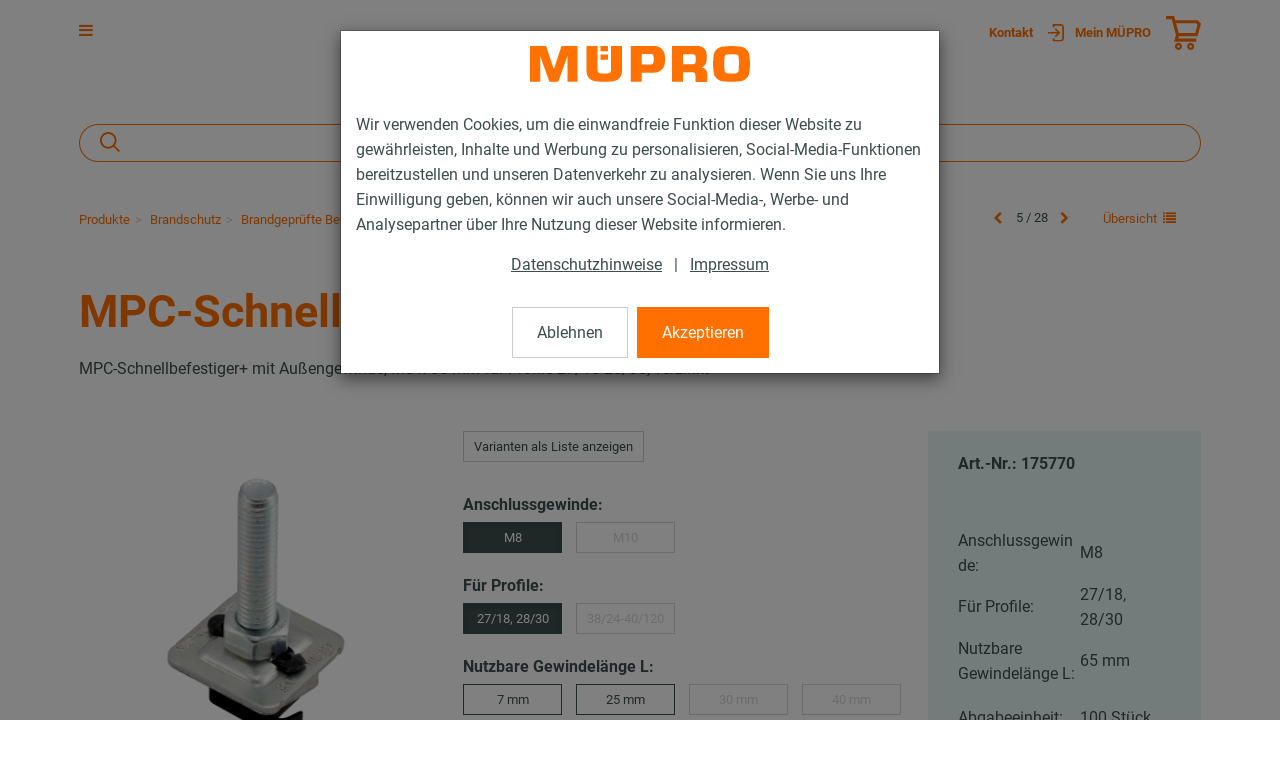

--- FILE ---
content_type: text/html; charset=UTF-8
request_url: https://www.muepro.de/Online-Shop/Brandschutz-Sprinkler/Brandgepruefte-Befestigungen/Installationsschienen/MPC-Schnellbefestiger-M8-27-18-28-30-65-mm.html
body_size: 26654
content:
<!DOCTYPE html>
<html lang="de" >
    <head>

                        <meta http-equiv="X-UA-Compatible" content="IE=edge"><meta name="viewport" id="Viewport" content="width=device-width, initial-scale=1, maximum-scale=1, minimum-scale=1, user-scalable=no"><meta http-equiv="Content-Type" content="text/html; charset=UTF-8"><title>MÜPRO | MPC-Schnellbefestiger+ M8 | 27/18, 28/30 | 65 mm</title><meta name="description" content="MPC-Schnellbefestiger+ - AnwendungFür die sichere und schnelle Montage im Schienenschlitz der MPC-Systemschienen zur Anbindung von RohrschellenEinsatz in trockenen InnenräumenIhre VorteileZeitsparende"><meta name="keywords" content="mpc-schnellbefestiger, m8, 27/18, 28/30, 65, mm, produkte, brandschutz, brandgeprüfte, befestigungen, installationsschienen, schienensystem"><meta property="og:site_name" content="https://www.muepro.de/"><meta property="og:title" content="MÜPRO | MPC-Schnellbefestiger+ M8 | 27/18, 28/30 | 65 mm"><meta property="og:description" content="MPC-Schnellbefestiger+ - AnwendungFür die sichere und schnelle Montage im Schienenschlitz der MPC-Systemschienen zur Anbindung von RohrschellenEinsatz in trockenen InnenräumenIhre VorteileZeitsparende"><meta property="og:type" content="product"><meta property="og:image" content="https://www.muepro.de/out/pictures/generated/product/1/380_380_80/PIC_MPC-SCHNELLBEFESTIGER-PLUS-MIT-AUSSENGEWINDE-2718-2830.png"><meta property="og:url" content="https://www.muepro.de/Produkte/Brandschutz/Brandgepruefte-Befestigungen/Installationsschienen/MPC-Schnellbefestiger.html"><meta name="facebook-domain-verification" content="t8f2ettw7yz8m30wirg10ng4jip0ba" /><link rel="canonical" href="https://www.muepro.de/Produkte/Brandschutz/Brandgepruefte-Befestigungen/Installationsschienen/MPC-Schnellbefestiger.html"><link rel="alternate" hreflang="x-default" href="https://www.muepro.de/Online-Shop/Brandschutz-Sprinkler/Brandgepruefte-Befestigungen/Installationsschienen/MPC-Schnellbefestiger-M8-27-18-28-30-65-mm.html"/><link rel="alternate" hreflang="de" href="https://www.muepro.de/Online-Shop/Brandschutz-Sprinkler/Brandgepruefte-Befestigungen/Installationsschienen/MPC-Schnellbefestiger-M8-27-18-28-30-65-mm.html"/><!-- iOS Homescreen Icon (version < 4.2)--><link rel="apple-touch-icon-precomposed" media="screen and (resolution: 163dpi)" href="https://www.muepro.de/out/c4s_muepro_v2/img/favicons/favicon.ico" /><!-- iOS Homescreen Icon --><link rel="apple-touch-icon-precomposed" href="https://www.muepro.de/out/c4s_muepro_v2/img/favicons/favicon.ico" /><!-- iPad Homescreen Icon (version < 4.2) --><link rel="apple-touch-icon-precomposed" media="screen and (resolution: 132dpi)" href="https://www.muepro.de/out/c4s_muepro_v2/img/favicons/favicon.ico" /><!-- iPad Homescreen Icon --><link rel="apple-touch-icon-precomposed" sizes="72x72" href="https://www.muepro.de/out/c4s_muepro_v2/img/favicons/favicon.ico" /><!-- iPhone 4 Homescreen Icon (version < 4.2) --><link rel="apple-touch-icon-precomposed" media="screen and (resolution: 326dpi)" href="https://www.muepro.de/out/c4s_muepro_v2/img/favicons/favicon.ico" /><!-- iPhone 4 Homescreen Icon --><link rel="apple-touch-icon-precomposed" sizes="114x114" href="https://www.muepro.de/out/c4s_muepro_v2/img/favicons/favicon.ico" /><!-- new iPad Homescreen Icon and iOS Version > 4.2 --><link rel="apple-touch-icon-precomposed" sizes="144x144" href="https://www.muepro.de/out/c4s_muepro_v2/img/favicons/favicon.ico" /><!-- Windows 8 --><meta name="msapplication-TileColor" content="#D83434"> <!-- Kachel-Farbe --><meta name="msapplication-TileImage" content="https://www.muepro.de/out/c4s_muepro_v2/img/favicons/favicon.ico"><!-- Fluid --><link rel="fluid-icon" href="https://www.muepro.de/out/c4s_muepro_v2/img/favicons/favicon.ico" title="MÜPRO | MPC-Schnellbefestiger+ M8 | 27/18, 28/30 | 65 mm" /><!-- Shortcut Icons --><link rel="shortcut icon" href="https://www.muepro.de/out/c4s_muepro_v2/img/favicons/favicon.ico?rand=1" type="image/x-icon" /><link rel="icon" href="https://www.muepro.de/out/c4s_muepro_v2/img/favicons/favicon.ico" sizes="16x16" /><link rel="icon" href="https://www.muepro.de/out/c4s_muepro_v2/img/favicons/favicon.ico" sizes="32x32" /><link rel="icon" href="https://www.muepro.de/out/c4s_muepro_v2/img/favicons/favicon.ico" sizes="48x48" /><link rel="icon" href="https://www.muepro.de/out/c4s_muepro_v2/img/favicons/favicon.ico" sizes="64x64" /><link rel="icon" href="https://www.muepro.de/out/c4s_muepro_v2/img/favicons/favicon.ico" sizes="128x128" />    
    


    

        
    
    

    

    


                <link rel="stylesheet" type="text/css" href="https://www.muepro.de/modules/c4s/c4s_liveprice/out/src/css/c4s_liveprice.css?1768215777" />
<link rel="stylesheet" type="text/css" href="https://www.muepro.de/modules/c4s/c4s_article_extension_muepro/out/src/css/c4s_article_extension_muepro_details.css?1768215777" />
<link rel="stylesheet" type="text/css" href="https://www.muepro.de/modules/c4s/c4s_attribute_extension_muepro/out/src/css/c4s_attribute_extension_muepro.css?1768215777" />
<link rel="stylesheet" type="text/css" href="https://www.muepro.de/out/c4s_muepro_v2/src/css/libs/photoswipe/photoswipe.min.css?1768215777" />
<link rel="stylesheet" type="text/css" href="https://www.muepro.de/out/c4s_muepro_v2/src/css/libs/photoswipe/photoswipe-default-skin.min.css?1768215777" />
<link rel="stylesheet" type="text/css" href="https://www.muepro.de/modules/c4s/c4s_badges_muepro/out/src/css/c4s_badges_muepro.css?1768215777" />
<link rel="stylesheet" type="text/css" href="https://www.muepro.de/modules/c4s/c4s_article_extension_muepro/out/src/css/c4s_article_extension_muepro_accessoire_modal.css?1768215777" />
<link rel="stylesheet" type="text/css" href="https://www.muepro.de/out/c4s_muepro_v2/src/css/libs/datatables/datatables-bootstrap.min.css?1768215777" />
<link rel="stylesheet" type="text/css" href="https://www.muepro.de/out/c4s_muepro_v2/src/css/libs/datatables/datatables-fixed-columns-bootstrap.min.css?1768215777" />
<link rel="stylesheet" type="text/css" href="https://www.muepro.de/modules/c4s/c4s_cookie_manager_muepro/out/src/css/c4s_cookie_manager_muepro.css?1768215777" />
<link rel="stylesheet" type="text/css" href="https://www.muepro.de/modules/c4s/c4s_search/out/src/css/c4s_search_autosuggest.css?1768215777" />
<link rel="stylesheet" type="text/css" href="https://www.muepro.de/modules/c4s/c4s_newsletter_muepro/out/src/css/c4s_newsletter_muepro_regiser.css?1768215777" />
<link rel="stylesheet" type="text/css" href="https://www.muepro.de/out/c4s_muepro_v2/src/css/libs/roboto/roboto.min.css?1768215777" />
<link rel="stylesheet" type="text/css" href="https://www.muepro.de/out/c4s_muepro_v2/src/css/libs/font-awesome/font-awesome.min.css?1768215777" />
<link rel="stylesheet" type="text/css" href="https://www.muepro.de/out/c4s_muepro_v2/src/css/styles.min.css?1768215833" />
<link rel="stylesheet" type="text/css" href="https://www.muepro.de/out/c4s_muepro_v2/src/css/libs/bootstrap-select/bootstrap-select.min.css?1768215777" />
<link rel="stylesheet" type="text/css" href="https://www.muepro.de/out/c4s_muepro_v2/src/css/libs/bootstrap-float-label/bootstrap-float-label.min.css?1768215777" />
<link rel="stylesheet" type="text/css" href="https://www.muepro.de/out/c4s_muepro_v2/src/css/libs/flexslider/flexslider.min.css?1768215777" />
<link rel="stylesheet" type="text/css" href="https://www.muepro.de/out/c4s_muepro_v2/src/css/libs/formvalidation/v1.x/formValidation.min.css?1768215777" />
<link rel="stylesheet" type="text/css" href="https://www.muepro.de/out/c4s_muepro_v2/src/css/vendor_overwrites.min.css?1768215834" />
<link rel="stylesheet" type="text/css" href="https://www.muepro.de/modules/c4s/c4s_bonus_points_muepro/out/src/css/c4s_bonus_points_muepro.css?1768215777" />
<link rel="stylesheet" type="text/css" href="https://www.muepro.de/modules/ddoe/visualcms/out/src/css/style.min.css" />
<link rel="stylesheet" type="text/css" href="https://www.muepro.de/modules/c4s/c4s_cms_templates_muepro/out/src/css/c4s_cms_templates_zebra.css?1768215777" />
<link rel="stylesheet" type="text/css" href="https://www.muepro.de/modules/c4s/c4s_search_muepro/out/src/css/c4s_search_muepro.css?1768215777" />
<link rel="stylesheet" type="text/css" href="https://www.muepro.de/modules/c4s/c4s_visual_cms/out/src/css/c4s_visual_cms.css?1768215777" />


            <!-- Google Tag Manager -->
    <script>(function(w,d,s,l,i){w[l]=w[l]||[];w[l].push({'gtm.start': new Date().getTime(),event:'gtm.js'});var f=d.getElementsByTagName(s)[0], j=d.createElement(s),dl=l!='dataLayer'?'&l='+l:'';j.async=true;j.src='https://www.googletagmanager.com/gtm.js?id='+i+dl;f.parentNode.insertBefore(j,f);
                })(window,document,'script','dataLayer', 'GTM-KC6XLSF');</script>
    <!-- End Google Tag Manager -->

        <!-- HTML5 shim and Respond.js IE8 support of HTML5 elements and media queries -->
        <!--[if lt IE 9]>
                            <script src="https://www.muepro.de/out/c4s_muepro_v2/src/js/libs/html5shiv/html5shiv.min.js"></script>
                <script src="https://www.muepro.de/out/c4s_muepro_v2/src/js/libs/respond/respond.min.js"></script>
                    <![endif]-->
    </head>
  <!-- OXID eShop Enterprise Edition, Version 6, Shopping Cart System (c) OXID eSales AG 2003 - 2026 - https://www.oxid-esales.com -->

        
            


            <body class="cl-details "
           style="background:#FFF;"          data-mid="1">

            <!-- Google Tag Manager (noscript) -->
        <noscript>
                <iframe src="https://www.googletagmanager.com/ns.html?id=GTM-KC6XLSF" height="0" width="0" style="display:none;visibility:hidden"></iframe>
        </noscript>
    <!-- End Google Tag Manager (noscript) -->

                

                            <div id="c4sCookieModal" class="modal fade" tabindex="-1" role="dialog" data-backdrop="static">
        <div class="modal-dialog modal-sm" role="document">
            <div class="modal-content">
                <div class="modal-header text-center c4s-cookie-modal-header">
                    <a class="c4s-cookie-modal-logo-link"
                       href="https://www.muepro.de/"
                       title="MÜPRO">
                        <img src="https://www.muepro.de/out/c4s_muepro_v2/img/logo_muepro.svg"
                             alt="MÜPRO"
                             style="width:220px;max-width:100%;height:auto;max-height:50px;" />
                    </a>
                </div>

                <div class="modal-body">
                                            Wir verwenden Cookies, um die einwandfreie Funktion dieser Website zu gewährleisten, Inhalte und Werbung zu personalisieren, Social-Media-Funktionen bereitzustellen und unseren Datenverkehr zu analysieren. Wenn Sie uns Ihre Einwilligung geben, können wir auch unsere Social-Media-, Werbe- und Analysepartner über Ihre Nutzung dieser Website informieren.<br>
                    
                    <div class="c4s-cookie-modal-links text-center">
                                                    <a class="c4s-cookie-modal-link" href="https://www.muepro.de/Datenschutzerklaerung/">Datenschutzhinweise</a>
                                                <span>|</span>
                                                    <a class="c4s-cookie-modal-link" href="https://www.muepro.de/Impressum/">Impressum</a>
                                            </div>
                </div>

                <div class="modal-footer c4s-cookie-modal-footer">
                    <button class="btn btn-default c4s-cookie-modal-button" data-dismiss="modal">Ablehnen</button>
                    <button class="btn btn-primary c4s-cookie-modal-button c4s-cookies-accept" data-dismiss="modal">Akzeptieren</button>
                </div>
            </div>
        </div>
    </div>

    


        
                        
        
    
    
    <header id="header" class="c4s-header">
        
            <div class="header-top">
                <div class="container">
                    <div class="row">
                        <div class="col-xs-12 menus-col c4s-header-bar fullwidth">
                            <div class="icons-col icons-col-left text-left c4s-burger-nav-open-container">
                                <span id="navigation-menu-btn" class="menu-btn" data-toggle="collapse" data-target=".navbar-ex1-collapse">
                                    <i class="fa fa-bars" aria-hidden="true"></i>
                                </span>

                                                                                                    
                                                            </div>
                            <div class="menu-dropdowns">

                                                                                                        
                                    <div id="showContactForms" class="btn-group service-menu c4s-header-servicemenu c4s-show-contact-forms">
        <button type="button"
                class="btn dropdown-toggle"
                data-toggle="dropdown">
                        <span>Kontakt</span>
                    </button>

        <div class="dropdown-menu dropdown-menu-right" role="menu">
            <div class="container-fluid  clearfix "><div class="row"><div class="col-sm-12 col-xs-12"><div class='c4s-cms-contact-widget'>
                    <div class='c4s-cms-contact-icon'><i class='fa fa-clock-o'></i></div>
                    <div class='c4s-cms-contact-content'><b>Servicezeiten</b><br>Mo–Do: 7–17.30 Uhr<br>Fr: 7–16.15 Uhr</div>
                </div></div></div><div class="row"><div class="col-sm-12 col-xs-12"><div class='c4s-cms-contact-widget'>
                    <div class='c4s-cms-contact-icon'><i class='fa fa-phone'></i></div>
                    <div class='c4s-cms-contact-content'><b>Telefon</b><br><a href="tel:+4961228080">+49 (61 22) 80 80</a></div>
                </div></div></div><div class="row"><div class="col-sm-12 col-xs-12"><div class='c4s-cms-contact-widget'>
                    <div class='c4s-cms-contact-icon'><i class='fa fa-fax'></i></div>
                    <div class='c4s-cms-contact-content'><b>Fax</b><br>+49 (61 22) 47 02<br></div>
                </div></div></div><div class="row"><div class="col-sm-12 col-xs-12"><div class='c4s-cms-contact-widget'>
                    <div class='c4s-cms-contact-icon'><i class='fa fa-pencil'></i></div>
                    <div class='c4s-cms-contact-content'><b>E-Mail</b><br><a href="mailto:info@muepro.de">info@muepro.de</a></div>
                </div></div></div><div class="row"><div class="col-sm-12 col-xs-12"><div class='c4s-cms-contact-widget'>
                    <div class='c4s-cms-contact-icon'><i class='fa fa-envelope'></i></div>
                    <div class='c4s-cms-contact-content'><b>Anfrage</b><br><a href="https://www.muepro.de/kontakt/">Kontaktformular</a></div>
                </div></div></div></div>        </div>
    </div>

                                                                    

                                                                    
                                                                            
                                
                                                                    
                                                                                                                                                                                                            <div id="showLogin" class="btn-group service-menu c4s-header-servicemenu c4s-to-my-account showLogin">
    <button type="button" class="btn dropdown-toggle" data-toggle="dropdown">
        
                                            <img src="https://www.muepro.de/out/c4s_muepro_v2/img/icons/Login.svg" alt="" class="c4s-login-icon">
                <span class="hidden-xs">Mein MÜPRO</span>
                                                                        
    </button>
    <div class="dropdown-menu dropdown-menu-right pull-right fullwidth" role="menu">
        
                            <div class="container">
                        <div class="row">
                                    <div class="hidden-xs col-sm-6 col-md-5 c4s-register-box">
                        
                            <div class="content" data-mh="loginbox-content">
                                                                    <h3 class="text-center">Willkommen!</h3>
                                    <p><p><br></p><p>Registrieren Sie sich jetzt und profitieren Sie von allen Vorteilen:</p><ul><li><b>Immer und überall</b> online bestellen</li><li><b>Bestellvorlagen </b>und <b>Schnellerfassung</b></li><li><b>Auftragshistorie </b>und&nbsp;<b>Benutzerselbstverwaltung</b><br></li><li>Attraktives <b>Prämienprogramm</b>: Ihre Treue zahlt sich aus!</li></ul><p></p></p>
                                                            </div>
                            <a class="btn btn-block btn-secondary" role="button" href="https://www.muepro.de/konto-eroeffnen/" title="Registrieren">Registrieren</a>
                        
                    </div>
                    <div class="col-xs-12 col-sm-6 col-md-push-2 col-md-5 c4s-login-box">
                        
                            <div class="service-menu-box clearfix">
                                

                    
            
                                            
                    
                
                    
                
                
                    
                            
                        
                
                


    <form class="form c4s-loginbox" name="login" action="https://www.muepro.de/index.php?" method="post" novalidate="novalidate">
        <div class="loginBox" >
            
<input type="hidden" name="lang" value="0" />
            <input type="hidden" name="cnid" value="1_4276" />
<input type="hidden" name="listtype" value="list" />
<input type="hidden" name="actcontrol" value="details" />

            <input type="hidden" name="fnc" value="login_noredirect">
            <input type="hidden" name="cl" value="details">
                        <input type="hidden" name="pgNr" value="0">
            <input type="hidden" name="CustomError" value="loginBoxErrors">
                            <input type="hidden" name="anid" value="1_122547_175770">
            
            <div class="content" data-mh="loginbox-content">
                                    <h3 class="text-center">Anmeldung</h3>
                
                <div class="form-group">
                    <label>E-Mail-Adresse</label>
                    <input type="email" name="lgn_usr" value="" class="form-control"
                           required="required"
                           ="true"
                           ="Bitte Wert angeben."
                           ="true"
                           ="Bitte geben Sie eine gültige E-Mail-Adresse ein."
                           tabindex="2"
                    >
                                    </div>

                <div class="form-group">
                    <label>Passwort</label>
                    <div class="input-group c4s-input-password-wrapper">
                        <input type="password" name="lgn_pwd" class="form-control c4s-input-password" value=""
                            required="required"
                            ="true"
                            ="Bitte Wert angeben."
                            tabindex="3"
                        >
                        <div class="input-group-btn">
                            <button class="btn btn-default c4s-input-password-controller" type="button">
                                <span class="glyphicon glyphicon-eye-open c4s-input-show-password"></span>
                                <span class="glyphicon glyphicon-eye-close hidden c4s-input-hide-password"></span>
                            </button>
                        </div>
                    </div>
                                    </div>

                <div class="forgot-pwd">
                    <a class="btn-pwd" href="https://www.muepro.de/passwort-vergessen/" title="Passwort vergessen?" tabindex="4">Passwort vergessen?</a>
                </div>

                                    <div class="form-group">
                        <div class="checkbox">
                            <input id="remember" type="checkbox" class="checkbox" value="1" name="lgn_cook" tabindex="5">
                            <label for="remember">Angemeldet bleiben</label>
                        </div>
                    </div>
                            </div>

            <button type="submit" class="btn btn-block btn-primary" tabindex="6">Anmelden</button>

                            <div class="c4s-register-link">
                                        <a href="https://www.muepro.de/konto-eroeffnen/" class="c4s-registerLink" tabindex="260" title="Registrieren Sie sich jetzt!">Registrieren Sie sich jetzt!
    &nbsp;<span class="fa fa-pencil-square-o"></span>
</a>
                </div>
                            
            

        </div>
    </form>
                            </div>
                        
                    </div>
                            </div>
                            </div>
                    
    </div>
</div>

    <div class="menu-dropdowns">    
        
<div class="btn-group minibasket-menu">
            <a class="btn clickToBasket"
                           data-toggle="modal"
                data-target="#c4sLoginBoxModal"
            >
            
                                <img src="https://www.muepro.de/out/c4s_muepro_v2/img/icons/Einkaufswagen.svg" alt="" class="c4s-minibasket-icon">
            
        </a>
    </div></div>

                                    
                                
                                
                                                                                                        

                                
                                                                                                        

                                
                                                                                                                                                                                                                                                                                                                                            


                                                                <div class="reveal-modal-bg fullwidth" style="display: none"></div>
                            </div>
                        </div>
                    </div>
                </div>
            </div>
        

                    
                <div class="header-box" id="header-box">
                    <div class="container">
                        <div class="row">
                            <div class="col-xs-12 header-box-row-container">
                                <div class="header-box-row">
                                    <div class="logo-col c4s-header-logo">
                                        
                                                                                                                                                                                <a href="https://www.muepro.de/" title="MÜPRO">
                                                <img src="https://www.muepro.de/out/c4s_muepro_v2/img/logo_muepro.svg" alt="MÜPRO"
                                                     class="c4s-header-logo-image"
                                                     style="width:220px;max-width:100%;height:auto;max-height:50px;"
                                                >
                                            </a>
                                        
                                    </div>
                                    <div class="icons-col icons-col-left text-right c4s-col-nav">
                                                                                     <div class="hidden-xs hidden-sm">
                                                
                                                    <nav id="mainnav" class="navbar navbar-default c4s-main-nav">
            <div class="container-fluid ">

                
                    <div class="navbar-collapse">
                        <ul id="navigation" class="nav navbar-nav navigation" data-lang-more="Mehr">
                                                        
                            
                                                                    
                                                                                                                             <li class="active dropdown c4s-nav-dropdown first">
                                                <a href="https://www.muepro.de/Produkte/" class="hidden-xs hidden-sm dropdown-toggle" data-toggle="dropdown">
                                                    <span class="c4s-category-title">PRODUKTE</span>
                                                </a>
                                                                                                    <a href="https://www.muepro.de/Produkte/" class="hidden-md hidden-lg">
                                                        <span class="c4s-category-title">PRODUKTE</span>
                                                    </a>
                                                    <span class="hidden-md hidden-lg submenu-opener" data-toggle="dropdown">
                                                    <i class="fa fa-chevron-right"></i>
                                                </span>
                                                
                                                                                                                                                                                                            <ul class="categories dropdown-menu">
                                                                                                                        <li class="fullwidth-container">
                                                                <div class="container">
                                                                    <div id="c4s-nav-dropdown-background-image" class="hidden-xs hidden-sm c4s-nav-dropdown-background-image">
                                                                        <img src="https://www.muepro.de/out/pictures/generated/category/promo_icon/1500_1500_80/menbild_1.jpg"
                                                                             alt="Produkte"
                                                                             class="img-fluid c4s-header-subcategory-picture"
                                                                        >
                                                                    </div>
                                                                    <ul class="c4s-categories-list">
                                                                                                                                                    
    
                        

            
                            <li class="row">
                                                    <div class="col-xs-12 col-md-3">
                        <div class="hidden-xs hidden-sm c4s-to-shop-category">
                            <div class="c4s-to-shop-category-title">
                                Gesamtes<br>Sortiment Ansehen
                            </div>
                            <div class="c4s-to-shop-category-link">
                                <a href="https://www.muepro.de/Produkte/">
                                    <span>Zum Online-Shop</span>
                                    <img src="https://www.muepro.de/out/c4s_muepro_v2/img/icons/Pfeil.svg" alt="" class="c4s-filter-white">
                                </a>
                            </div>

                        </div>
                    </div>
                                <div class="col-xs-12 col-md-9">
                    <div id="c4s-shop-category-list" class="c4s-shop-category-list">
            
                        
            <div class="c4s_subcategorylevel1 first">
                                <div class="subcat-info no-img c4s_subcategorylevel1_title"
                     data-subcategory-counter="1"
                     data-mh="category-menu-subcatinfo-0"
                >
                    <a href="https://www.muepro.de/Produkte/Befestigungstechnik/" class="c4s_subcategorylevel1_link">
                        <span class="c4s-category-title">Befestigungstechnik</span>
                    </a>
                </div>

                                        <ul class="c4s_subcategorylevel2">
                                                    <li>
                    <a href="https://www.muepro.de/Produkte/Befestigungstechnik/Schallschutz/" class="c4s_subcategorylevel2_link">
                        <span class="c4s-category-title"><span class="hidden-md hidden-lg">- </span>Schallschutz</span>
                    </a>
                </li>
                                                                <li>
                    <a href="https://www.muepro.de/Produkte/Befestigungstechnik/Rohrschellen/" class="c4s_subcategorylevel2_link">
                        <span class="c4s-category-title"><span class="hidden-md hidden-lg">- </span>Rohrschellen</span>
                    </a>
                </li>
                                                                <li>
                    <a href="https://www.muepro.de/Produkte/Befestigungstechnik/Installationsschienen/" class="c4s_subcategorylevel2_link">
                        <span class="c4s-category-title"><span class="hidden-md hidden-lg">- </span>Installationsschienen</span>
                    </a>
                </li>
                                                                <li>
                    <a href="https://www.muepro.de/Produkte/Befestigungstechnik/Montageteile/" class="c4s_subcategorylevel2_link">
                        <span class="c4s-category-title"><span class="hidden-md hidden-lg">- </span>Montageteile</span>
                    </a>
                </li>
                                                                <li>
                    <a href="https://www.muepro.de/Produkte/Befestigungstechnik/Fest-und-Lospunkte/" class="c4s_subcategorylevel2_link">
                        <span class="c4s-category-title"><span class="hidden-md hidden-lg">- </span>Fest- und Lospunkte</span>
                    </a>
                </li>
                                                                <li>
                    <a href="https://www.muepro.de/Produkte/Befestigungstechnik/Schwerlast-befestigung/" class="c4s_subcategorylevel2_link">
                        <span class="c4s-category-title"><span class="hidden-md hidden-lg">- </span>Schwerlast­befestigung</span>
                    </a>
                </li>
                                                                <li>
                    <a href="https://www.muepro.de/Produkte/Befestigungstechnik/Lueftungsbefestigung/" class="c4s_subcategorylevel2_link">
                        <span class="c4s-category-title"><span class="hidden-md hidden-lg">- </span>Lüftungsbefestigung</span>
                    </a>
                </li>
                                                                <li>
                    <a href="https://www.muepro.de/Produkte/Befestigungstechnik/Sprinklerbefestigung/" class="c4s_subcategorylevel2_link">
                        <span class="c4s-category-title"><span class="hidden-md hidden-lg">- </span>Sprinklerbefestigung</span>
                    </a>
                </li>
                                                                <li>
                    <a href="https://www.muepro.de/Produkte/Befestigungstechnik/Rohrverbinder/" class="c4s_subcategorylevel2_link">
                        <span class="c4s-category-title"><span class="hidden-md hidden-lg">- </span>Rohrverbinder</span>
                    </a>
                </li>
                                                                <li>
                    <a href="https://www.muepro.de/Produkte/Befestigungstechnik/Beschilderung/" class="c4s_subcategorylevel2_link">
                        <span class="c4s-category-title"><span class="hidden-md hidden-lg">- </span>Beschilderung</span>
                    </a>
                </li>
                                                                <li>
                    <a href="https://www.muepro.de/Produkte/Befestigungstechnik/Duebel/" class="c4s_subcategorylevel2_link">
                        <span class="c4s-category-title"><span class="hidden-md hidden-lg">- </span>Dübel</span>
                    </a>
                </li>
                                                                <li>
                    <a href="https://www.muepro.de/Produkte/Befestigungstechnik/Edelstahlprodukte/" class="c4s_subcategorylevel2_link">
                        <span class="c4s-category-title"><span class="hidden-md hidden-lg">- </span>Edelstahlprodukte</span>
                    </a>
                </li>
                                                                <li>
                    <a href="https://www.muepro.de/Produkte/Befestigungstechnik/Feuerverzinkte-Produkte/" class="c4s_subcategorylevel2_link">
                        <span class="c4s-category-title"><span class="hidden-md hidden-lg">- </span>Feuerverzinkte Produkte</span>
                    </a>
                </li>
                                            </ul>
                            
            </div>

                                            

            
            
                        
            <div class="c4s_subcategorylevel1">
                                <div class="subcat-info no-img c4s_subcategorylevel1_title"
                     data-subcategory-counter="2"
                     data-mh="category-menu-subcatinfo-1"
                >
                    <a href="https://www.muepro.de/Produkte/Brandschutz/" class="c4s_subcategorylevel1_link">
                        <span class="c4s-category-title">Brandschutz</span>
                    </a>
                </div>

                                        <ul class="c4s_subcategorylevel2">
                                                    <li>
                    <a href="https://www.muepro.de/Produkte/Brandschutz/Brandabschottung/" class="c4s_subcategorylevel2_link">
                        <span class="c4s-category-title"><span class="hidden-md hidden-lg">- </span>Brandabschottung</span>
                    </a>
                </li>
                                                                <li>
                    <a href="https://www.muepro.de/Produkte/Brandschutz/Brandgepruefte-Befestigungen/" class="c4s_subcategorylevel2_link">
                        <span class="c4s-category-title"><span class="hidden-md hidden-lg">- </span>Brandgeprüfte Befestigungen</span>
                    </a>
                </li>
                        </ul>
                            
            </div>

                                            

            
            
                        
            <div class="c4s_subcategorylevel1">
                                <div class="subcat-info no-img c4s_subcategorylevel1_title"
                     data-subcategory-counter="3"
                     data-mh="category-menu-subcatinfo-1"
                >
                    <a href="https://www.muepro.de/Produkte/Isolierungen/" class="c4s_subcategorylevel1_link">
                        <span class="c4s-category-title">Isolierungen</span>
                    </a>
                </div>

                            
            </div>

                                            

            
            
                        
            <div class="c4s_subcategorylevel1">
                                <div class="subcat-info no-img c4s_subcategorylevel1_title"
                     data-subcategory-counter="4"
                     data-mh="category-menu-subcatinfo-1"
                >
                    <a href="https://www.muepro.de/Produkte/Dicht-und-Schutzstoffe/" class="c4s_subcategorylevel1_link">
                        <span class="c4s-category-title">Dicht- und Schutzstoffe</span>
                    </a>
                </div>

                                        <ul class="c4s_subcategorylevel2">
                                                    <li>
                    <a href="https://www.muepro.de/Produkte/Dicht-und-Schutzstoffe/Klebebaender-Dichtstoffe-und-Kleber/" class="c4s_subcategorylevel2_link">
                        <span class="c4s-category-title"><span class="hidden-md hidden-lg">- </span>Klebebänder, Dichtstoffe und Kleber</span>
                    </a>
                </li>
                                                                <li>
                    <a href="https://www.muepro.de/Produkte/Dicht-und-Schutzstoffe/Oberflaechenbeschichtung/" class="c4s_subcategorylevel2_link">
                        <span class="c4s-category-title"><span class="hidden-md hidden-lg">- </span>Oberflächenbeschichtung</span>
                    </a>
                </li>
                                                                <li>
                    <a href="https://www.muepro.de/Produkte/Dicht-und-Schutzstoffe/Zubehoer/" class="c4s_subcategorylevel2_link">
                        <span class="c4s-category-title"><span class="hidden-md hidden-lg">- </span>Zubehör</span>
                    </a>
                </li>
                        </ul>
                            
            </div>

                                            

            
            
                        
            <div class="c4s_subcategorylevel1">
                                <div class="subcat-info no-img c4s_subcategorylevel1_title"
                     data-subcategory-counter="5"
                     data-mh="category-menu-subcatinfo-1"
                >
                    <a href="https://www.muepro.de/Produkte/Werkzeuge/" class="c4s_subcategorylevel1_link">
                        <span class="c4s-category-title">Werkzeuge</span>
                    </a>
                </div>

                                        <ul class="c4s_subcategorylevel2">
                                                    <li>
                    <a href="https://www.muepro.de/Produkte/Werkzeuge/Messwerkzeuge/" class="c4s_subcategorylevel2_link">
                        <span class="c4s-category-title"><span class="hidden-md hidden-lg">- </span>Messwerkzeuge</span>
                    </a>
                </li>
                                                                <li>
                    <a href="https://www.muepro.de/Produkte/Werkzeuge/Schraubwerkzeuge/" class="c4s_subcategorylevel2_link">
                        <span class="c4s-category-title"><span class="hidden-md hidden-lg">- </span>Schraubwerkzeuge</span>
                    </a>
                </li>
                                                                <li>
                    <a href="https://www.muepro.de/Produkte/Werkzeuge/Trenn-und-Lochwerkzeuge/" class="c4s_subcategorylevel2_link">
                        <span class="c4s-category-title"><span class="hidden-md hidden-lg">- </span>Trenn- und Lochwerkzeuge</span>
                    </a>
                </li>
                                                                <li>
                    <a href="https://www.muepro.de/Produkte/Werkzeuge/Setzwerkzeuge/" class="c4s_subcategorylevel2_link">
                        <span class="c4s-category-title"><span class="hidden-md hidden-lg">- </span>Setzwerkzeuge</span>
                    </a>
                </li>
                                                                <li>
                    <a href="https://www.muepro.de/Produkte/Werkzeuge/Bohrer-und-Saegeblaetter/" class="c4s_subcategorylevel2_link">
                        <span class="c4s-category-title"><span class="hidden-md hidden-lg">- </span>Bohrer und Sägeblätter</span>
                    </a>
                </li>
                                                                <li>
                    <a href="https://www.muepro.de/Produkte/Werkzeuge/Aufbewahrungsboxen-und-Arbeitszubehoer/" class="c4s_subcategorylevel2_link">
                        <span class="c4s-category-title"><span class="hidden-md hidden-lg">- </span>Aufbewahrungsboxen und Arbeitszubehör</span>
                    </a>
                </li>
                        </ul>
                            
            </div>

                                                                    

            
            
                        
            <div class="c4s_subcategorylevel1">
                                <div class="subcat-info no-img c4s_subcategorylevel1_title"
                     data-subcategory-counter="6"
                     data-mh="category-menu-subcatinfo-1"
                >
                    <a href="http://www.muepro-maritim.com" class="c4s_subcategorylevel1_link">
                        <span class="c4s-category-title">Maritim</span>
                    </a>
                </div>

                            
            </div>

                                    </div>
                    </div>
                </li>
                        
                                                                                                                                            </ul>
                                                                </div>
                                                            </li>
                                                                                                                    </ul>
                                                                                                                                                </li>
                                        
                                                                                                                            
                                            <li class="dropdown c4s-nav-dropdown">
                                                <a href="https://www.muepro.de/Services/"
                                                                                                            class="hidden-xs hidden-sm dropdown-toggle"
                                                        data-toggle="dropdown"
                                                                                                        data-content-ident="cms_main_2"
                                                >
                                                    <span class="c4s-category-title">SERVICES</span>
                                                </a>
                                                                                                    <a href="https://www.muepro.de/Services/" class="hidden-md hidden-lg">
                                                        <span class="c4s-category-title">Services</span>
                                                    </a>
                                                    <span class="hidden-md hidden-lg submenu-opener" data-toggle="dropdown">
                                                        <i class="fa fa-chevron-right"></i>
                                                    </span>
                                                
                                                                                                                                                    <ul class="categories dropdown-menu" data-content-cat-count="1">
                                                                                                                    <li class="fullwidth-container">
                                                                <div class="container">
                                                                    <ul class="c4s-categories-list">
                                                                                                                                        <li class="row">
        
        <div class="col-md-2 c4s_subcategorylevel1">
            <div class="subcat-info no-img c4s_subcategorylevel1_title" data-mh="category-menu-subcatinfo-1">
                <a href="https://www.muepro.de/Services/Planung-und-Konstruktion/" class="c4s_subcategorylevel1_link">
                    <span class="c4s-category-title">Planung &amp; Konstruktion</span>
                </a>
            </div>
                                <ul class="c4s_subcategorylevel2">
                    <li>
                <a href="https://www.muepro.de/Services/Planung-und-Konstruktion/Berechnungsnachweise/" class="c4s_subcategorylevel2_link">
                    <span class="c4s-category-title"><span class="hidden-md hidden-lg c4s-category-title-hyphen">- </span>                    Berechnungsnachweise</span>
                </a>
            </li>
                    <li>
                <a href="https://www.muepro.de/Services/Planung-und-Konstruktion/Leistungspakete/" class="c4s_subcategorylevel2_link">
                    <span class="c4s-category-title"><span class="hidden-md hidden-lg c4s-category-title-hyphen">- </span>                    Leistungspakete</span>
                </a>
            </li>
                    <li>
                <a href="https://www.muepro.de/Services/Planung-und-Konstruktion/Stuecklistenerstellung/" class="c4s_subcategorylevel2_link">
                    <span class="c4s-category-title"><span class="hidden-md hidden-lg c4s-category-title-hyphen">- </span>                    Stücklistenerstellung</span>
                </a>
            </li>
                    <li>
                <a href="https://www.muepro.de/Services/Planung-und-Konstruktion/BIM-Projekte/" class="c4s_subcategorylevel2_link">
                    <span class="c4s-category-title"><span class="hidden-md hidden-lg c4s-category-title-hyphen">- </span>                    BIM-Projekte</span>
                </a>
            </li>
                    <li>
                <a href="https://www.muepro.de/Services/Planung-und-Konstruktion/CAD-Modellierung/" class="c4s_subcategorylevel2_link">
                    <span class="c4s-category-title"><span class="hidden-md hidden-lg c4s-category-title-hyphen">- </span>                    CAD-Modellierung</span>
                </a>
            </li>
                    <li>
                <a href="https://www.muepro.de/Services/Planung-und-Konstruktion/Ausschreibungstexte/" class="c4s_subcategorylevel2_link">
                    <span class="c4s-category-title"><span class="hidden-md hidden-lg c4s-category-title-hyphen">- </span>                    Ausschreibungstexte</span>
                </a>
            </li>
                    <li>
                <a href="https://www.muepro.de/Services/Planung-und-Konstruktion/Berechnungsprogramme/" class="c4s_subcategorylevel2_link">
                    <span class="c4s-category-title"><span class="hidden-md hidden-lg c4s-category-title-hyphen">- </span>                    Berechnungsprogramme</span>
                </a>
            </li>
            </ul>
                    </div>

                    
        <div class="col-md-2 c4s_subcategorylevel1">
            <div class="subcat-info no-img c4s_subcategorylevel1_title" data-mh="category-menu-subcatinfo-1">
                <a href="https://www.muepro.de/Services/Vormontage/" class="c4s_subcategorylevel1_link">
                    <span class="c4s-category-title">Vormontage</span>
                </a>
            </div>
                    </div>

                    
        <div class="col-md-2 c4s_subcategorylevel1">
            <div class="subcat-info no-img c4s_subcategorylevel1_title" data-mh="category-menu-subcatinfo-1">
                <a href="https://www.muepro.de/Services/Digitale-Services/" class="c4s_subcategorylevel1_link">
                    <span class="c4s-category-title">Digitale Services</span>
                </a>
            </div>
                                <ul class="c4s_subcategorylevel2">
                    <li>
                <a href="https://www.muepro.de/Services/Digitale-Services/Elektronische-Rechnung/" class="c4s_subcategorylevel2_link">
                    <span class="c4s-category-title"><span class="hidden-md hidden-lg c4s-category-title-hyphen">- </span>                    Elektronische Rechnung</span>
                </a>
            </li>
                    <li>
                <a href="https://www.muepro.de/Services/Digitale-Services/Barcode-Scanner/" class="c4s_subcategorylevel2_link">
                    <span class="c4s-category-title"><span class="hidden-md hidden-lg c4s-category-title-hyphen">- </span>                    Barcode-Scanner</span>
                </a>
            </li>
                    <li>
                <a href="https://www.muepro.de/Services/Digitale-Services/Dokumentationen/" class="c4s_subcategorylevel2_link">
                    <span class="c4s-category-title"><span class="hidden-md hidden-lg c4s-category-title-hyphen">- </span>                    Dokumentationen</span>
                </a>
            </li>
                    <li>
                <a href="https://www.muepro.de/Services/Digitale-Services/Schnittstellen/" class="c4s_subcategorylevel2_link">
                    <span class="c4s-category-title"><span class="hidden-md hidden-lg c4s-category-title-hyphen">- </span>                    Schnittstellen</span>
                </a>
            </li>
            </ul>
                    </div>

                    
        <div class="col-md-2 c4s_subcategorylevel1">
            <div class="subcat-info no-img c4s_subcategorylevel1_title" data-mh="category-menu-subcatinfo-1">
                <a href="https://www.muepro.de/Services/Logistik/" class="c4s_subcategorylevel1_link">
                    <span class="c4s-category-title">Logistik</span>
                </a>
            </div>
                                <ul class="c4s_subcategorylevel2">
                    <li>
                <a href="https://www.muepro.de/Services/Logistik/Container-Service/" class="c4s_subcategorylevel2_link">
                    <span class="c4s-category-title"><span class="hidden-md hidden-lg c4s-category-title-hyphen">- </span>                    Container Service</span>
                </a>
            </li>
                    <li>
                <a href="https://www.muepro.de/Services/Logistik/Service-Center/" class="c4s_subcategorylevel2_link">
                    <span class="c4s-category-title"><span class="hidden-md hidden-lg c4s-category-title-hyphen">- </span>                    Service Center</span>
                </a>
            </li>
            </ul>
                    </div>

                    
        <div class="col-md-2 c4s_subcategorylevel1">
            <div class="subcat-info no-img c4s_subcategorylevel1_title" data-mh="category-menu-subcatinfo-1">
                <a href="https://www.muepro.de/Services/Reklamation/" class="c4s_subcategorylevel1_link">
                    <span class="c4s-category-title">Reklamation</span>
                </a>
            </div>
                    </div>

                    
        <div class="col-md-2 c4s_subcategorylevel1">
            <div class="subcat-info no-img c4s_subcategorylevel1_title" data-mh="category-menu-subcatinfo-1">
                <a href="https://www.muepro.de/Services/Tipps-fuer-Planung-und-Installation/" class="c4s_subcategorylevel1_link">
                    <span class="c4s-category-title">Tipps für Planung &amp; Installation</span>
                </a>
            </div>
                                <ul class="c4s_subcategorylevel2">
                    <li>
                <a href="https://www.muepro.de/Services/Praxis-Tipps/" class="c4s_subcategorylevel2_link">
                    <span class="c4s-category-title"><span class="hidden-md hidden-lg c4s-category-title-hyphen">- </span>                    Praxis-Tipps</span>
                </a>
            </li>
                    <li>
                <a href="https://www.muepro.de/Services/Brandschutz-Tipps/" class="c4s_subcategorylevel2_link">
                    <span class="c4s-category-title"><span class="hidden-md hidden-lg c4s-category-title-hyphen">- </span>                    Brandschutz-Tipps</span>
                </a>
            </li>
            </ul>
                    </div>

                    </li>
            
                                                                                                                            </ul>
                                                                </div>
                                                            </li>
                                                                                                            </ul>
                                                                                            </li>
                                                                                    
                                            <li class="dropdown c4s-nav-dropdown">
                                                <a href="https://www.muepro.de/Unternehmen/"
                                                                                                            class="hidden-xs hidden-sm dropdown-toggle"
                                                        data-toggle="dropdown"
                                                                                                        data-content-ident="cms_main_3"
                                                >
                                                    <span class="c4s-category-title">UNTERNEHMEN</span>
                                                </a>
                                                                                                    <a href="https://www.muepro.de/Unternehmen/" class="hidden-md hidden-lg">
                                                        <span class="c4s-category-title">Unternehmen</span>
                                                    </a>
                                                    <span class="hidden-md hidden-lg submenu-opener" data-toggle="dropdown">
                                                        <i class="fa fa-chevron-right"></i>
                                                    </span>
                                                
                                                                                                                                                    <ul class="categories dropdown-menu" data-content-cat-count="2">
                                                                                                                    <li class="fullwidth-container">
                                                                <div class="container">
                                                                    <ul class="c4s-categories-list">
                                                                                                                                        <li class="row">
        
        <div class="col-md-2 c4s_subcategorylevel1">
            <div class="subcat-info no-img c4s_subcategorylevel1_title" data-mh="category-menu-subcatinfo-2">
                <a href="https://www.muepro.de/Unternehmen/Ueber-uns/" class="c4s_subcategorylevel1_link">
                    <span class="c4s-category-title">Über uns</span>
                </a>
            </div>
                                <ul class="c4s_subcategorylevel2">
                    <li>
                <a href="https://www.muepro.de/Unternehmen/Ueber-uns/Unsere-Segmente/" class="c4s_subcategorylevel2_link">
                    <span class="c4s-category-title"><span class="hidden-md hidden-lg c4s-category-title-hyphen">- </span>                    Unsere Segmente</span>
                </a>
            </li>
                    <li>
                <a href="https://www.muepro.de/Unternehmen/Ueber-uns/Geschichte/" class="c4s_subcategorylevel2_link">
                    <span class="c4s-category-title"><span class="hidden-md hidden-lg c4s-category-title-hyphen">- </span>                    Geschichte</span>
                </a>
            </li>
            </ul>
                    </div>

                    
        <div class="col-md-2 c4s_subcategorylevel1">
            <div class="subcat-info no-img c4s_subcategorylevel1_title" data-mh="category-menu-subcatinfo-2">
                <a href="https://www.muepro.de/Unternehmen/Qualitaetsmanagement-ISO-9001/" class="c4s_subcategorylevel1_link">
                    <span class="c4s-category-title">Qualitätsmanagement</span>
                </a>
            </div>
                    </div>

                    
        <div class="col-md-2 c4s_subcategorylevel1">
            <div class="subcat-info no-img c4s_subcategorylevel1_title" data-mh="category-menu-subcatinfo-2">
                <a href="https://www.muepro.de/Unternehmen/Referenzen/" class="c4s_subcategorylevel1_link">
                    <span class="c4s-category-title">Referenzen</span>
                </a>
            </div>
                    </div>

                    
        <div class="col-md-2 c4s_subcategorylevel1">
            <div class="subcat-info no-img c4s_subcategorylevel1_title" data-mh="category-menu-subcatinfo-2">
                <a href="https://www.muepro.de/Unternehmen/Lieferanten/" class="c4s_subcategorylevel1_link">
                    <span class="c4s-category-title">Lieferanten</span>
                </a>
            </div>
                    </div>

                    
        <div class="col-md-2 c4s_subcategorylevel1">
            <div class="subcat-info no-img c4s_subcategorylevel1_title" data-mh="category-menu-subcatinfo-2">
                <a href="https://www.muepro.de/Unternehmen/Standorte/" class="c4s_subcategorylevel1_link">
                    <span class="c4s-category-title">Standorte</span>
                </a>
            </div>
                    </div>

                    
        <div class="col-md-2 c4s_subcategorylevel1">
            <div class="subcat-info no-img c4s_subcategorylevel1_title" data-mh="category-menu-subcatinfo-2">
                <a href="https://www.muepro.de/Unternehmen/Newsletter/" class="c4s_subcategorylevel1_link">
                    <span class="c4s-category-title">Newsletter</span>
                </a>
            </div>
                    </div>

                    </li>
                                <li class="row">
        
        <div class="col-md-2 c4s_subcategorylevel1">
            <div class="subcat-info no-img c4s_subcategorylevel1_title" data-mh="category-menu-subcatinfo-2">
                <a href="https://www.muepro.de/Unternehmen/Presse/" class="c4s_subcategorylevel1_link">
                    <span class="c4s-category-title">Presse</span>
                </a>
            </div>
                    </div>

                    </li>
            
                                                                                                                            </ul>
                                                                </div>
                                                            </li>
                                                                                                            </ul>
                                                                                            </li>
                                                                                    
                                            <li class="dropdown c4s-nav-dropdown">
                                                <a href="https://www.muepro.de/Nachhaltigkeit/"
                                                                                                            class="hidden-xs hidden-sm dropdown-toggle"
                                                        data-toggle="dropdown"
                                                                                                        data-content-ident="cms_main_5"
                                                >
                                                    <span class="c4s-category-title">NACHHALTIGKEIT</span>
                                                </a>
                                                                                                    <a href="https://www.muepro.de/Nachhaltigkeit/" class="hidden-md hidden-lg">
                                                        <span class="c4s-category-title">Nachhaltigkeit</span>
                                                    </a>
                                                    <span class="hidden-md hidden-lg submenu-opener" data-toggle="dropdown">
                                                        <i class="fa fa-chevron-right"></i>
                                                    </span>
                                                
                                                                                                                                                    <ul class="categories dropdown-menu" data-content-cat-count="3">
                                                                                                                    <li class="fullwidth-container">
                                                                <div class="container">
                                                                    <ul class="c4s-categories-list">
                                                                                                                                        <li class="row">
        
        <div class="col-md-2 c4s_subcategorylevel1">
            <div class="subcat-info no-img c4s_subcategorylevel1_title" data-mh="category-menu-subcatinfo-3">
                <a href="https://www.muepro.de/Nachhaltigkeit/ESG/" class="c4s_subcategorylevel1_link">
                    <span class="c4s-category-title">ESG</span>
                </a>
            </div>
                                <ul class="c4s_subcategorylevel2">
                    <li>
                <a href="https://www.muepro.de/Nachhaltigkeit/ESG/Environmental/" class="c4s_subcategorylevel2_link">
                    <span class="c4s-category-title"><span class="hidden-md hidden-lg c4s-category-title-hyphen">- </span>                    Environmental</span>
                </a>
            </li>
                    <li>
                <a href="https://www.muepro.de/Nachhaltigkeit/ESG/Social/" class="c4s_subcategorylevel2_link">
                    <span class="c4s-category-title"><span class="hidden-md hidden-lg c4s-category-title-hyphen">- </span>                    Social</span>
                </a>
            </li>
                    <li>
                <a href="https://www.muepro.de/Nachhaltigkeit/ESG/Governance/" class="c4s_subcategorylevel2_link">
                    <span class="c4s-category-title"><span class="hidden-md hidden-lg c4s-category-title-hyphen">- </span>                    Governance</span>
                </a>
            </li>
            </ul>
                    </div>

                    
        <div class="col-md-2 c4s_subcategorylevel1">
            <div class="subcat-info no-img c4s_subcategorylevel1_title" data-mh="category-menu-subcatinfo-3">
                <a href="https://www.muepro.de/Nachhaltigkeit/EcoVadis/" class="c4s_subcategorylevel1_link">
                    <span class="c4s-category-title">EcoVadis</span>
                </a>
            </div>
                    </div>

                    
        <div class="col-md-2 c4s_subcategorylevel1">
            <div class="subcat-info no-img c4s_subcategorylevel1_title" data-mh="category-menu-subcatinfo-3">
                <a href="https://www.muepro.de/Nachhaltigkeit/EPD/" class="c4s_subcategorylevel1_link">
                    <span class="c4s-category-title">EPD</span>
                </a>
            </div>
                    </div>

                    </li>
            
                                                                                                                            </ul>
                                                                </div>
                                                            </li>
                                                                                                            </ul>
                                                                                            </li>
                                                                                    
                                            <li class="dropdown c4s-nav-dropdown">
                                                <a href="https://www.muepro.de/Karriere/"
                                                                                                            class="hidden-xs hidden-sm dropdown-toggle"
                                                        data-toggle="dropdown"
                                                                                                        data-content-ident="cms_main_6"
                                                >
                                                    <span class="c4s-category-title">KARRIERE</span>
                                                </a>
                                                                                                    <a href="https://www.muepro.de/Karriere/" class="hidden-md hidden-lg">
                                                        <span class="c4s-category-title">Karriere</span>
                                                    </a>
                                                    <span class="hidden-md hidden-lg submenu-opener" data-toggle="dropdown">
                                                        <i class="fa fa-chevron-right"></i>
                                                    </span>
                                                
                                                                                                                                                    <ul class="categories dropdown-menu" data-content-cat-count="4">
                                                                                                                    <li class="fullwidth-container">
                                                                <div class="container">
                                                                    <ul class="c4s-categories-list">
                                                                                                                                        <li class="row">
        
        <div class="col-md-2 c4s_subcategorylevel1">
            <div class="subcat-info no-img c4s_subcategorylevel1_title" data-mh="category-menu-subcatinfo-4">
                <a href="https://www.muepro.de/Karriere/Stellenangebote/" class="c4s_subcategorylevel1_link">
                    <span class="c4s-category-title">Stellenangebote</span>
                </a>
            </div>
                    </div>

                    
        <div class="col-md-2 c4s_subcategorylevel1">
            <div class="subcat-info no-img c4s_subcategorylevel1_title" data-mh="category-menu-subcatinfo-4">
                <a href="https://www.muepro.de/Karriere/Arbeiten-bei-MUePRO/" class="c4s_subcategorylevel1_link">
                    <span class="c4s-category-title">Arbeiten bei MÜPRO</span>
                </a>
            </div>
                    </div>

                    
        <div class="col-md-2 c4s_subcategorylevel1">
            <div class="subcat-info no-img c4s_subcategorylevel1_title" data-mh="category-menu-subcatinfo-4">
                <a href="https://www.muepro.de/Karriere/Karriere-im-Vertrieb/" class="c4s_subcategorylevel1_link">
                    <span class="c4s-category-title">Karriere im Vertrieb</span>
                </a>
            </div>
                    </div>

                    
        <div class="col-md-2 c4s_subcategorylevel1">
            <div class="subcat-info no-img c4s_subcategorylevel1_title" data-mh="category-menu-subcatinfo-4">
                <a href="https://www.muepro.de/Karriere/Ausbildung-und-Studium/" class="c4s_subcategorylevel1_link">
                    <span class="c4s-category-title">Ausbildung &amp; Studium</span>
                </a>
            </div>
                    </div>

                    
        <div class="col-md-2 c4s_subcategorylevel1">
            <div class="subcat-info no-img c4s_subcategorylevel1_title" data-mh="category-menu-subcatinfo-4">
                <a href="https://www.muepro.de/Karriere/Ihre-Bewerbung/" class="c4s_subcategorylevel1_link">
                    <span class="c4s-category-title">Ihre Bewerbung</span>
                </a>
            </div>
                    </div>

                    </li>
            
                                                                                                                            </ul>
                                                                </div>
                                                            </li>
                                                                                                            </ul>
                                                                                            </li>
                                                                                                                                                
                                                                                                                             <li class="">
                                                <a href="/?cl=c4s_downloads">
                                                    <span class="c4s-category-title">DOWNLOADS</span>
                                                </a>
                                                
                                                                                                                                            </li>
                                        
                                                                                                                                                                                
                        </ul>

                        
                        <ul class="nav navbar-nav navbar-right fixed-header-actions">
                            
                                <li>
    <a href="https://www.muepro.de/warenkorb/" rel="nofollow">
        <i class="fa fa-shopping-cart"></i>
            </a>
</li>                            
                            <li>
                                <a href="javascript:void(null)" class="search-toggle" rel="nofollow">
                                    <i class="fa fa-search"></i>
                                </a>
                            </li>
                        </ul>

                        
                    </div>
                
            </div>
        </nav>
    
                                                
                                            </div>
                                                                            </div>
                                    <div class="c4s-col-search">
                                        
                                        <div class="search-col">
                                            
            <form class="form search" action="https://www.muepro.de/index.php?" method="get" name="search">
            
<input type="hidden" name="lang" value="0" />
            <input type="hidden" name="cl" value="search">

            
                <div class="input-group">

                    
                        <span class="input-group-btn">
                            
                                <button id="c4s-btn-search-opener" type="submit" class="btn btn-search" title="Suchen">
                                    <img src="https://www.muepro.de/out/c4s_muepro_v2/img/icons/Lupe.svg" alt="">
                                </button>
                            
                        </span>
                    

                    
                        <input class="form-control c4s-search-param" type="text" id="searchParam" name="searchparam" value="" placeholder="">
                    


                </div>
            

<!-- Containers for the picker and the results -->
<div id="scandit-barcode-picker"></div>
        </form>
    
<script>
    var sMinSearchChars = "3";
</script>


    



    
                                            </div>

                                                                            </div>
                                </div>
                            </div>
                        </div>
                    </div>
                </div>
            

                             
                                        <nav id="mainnav-offcanvas" class="navbar navbar-default navbar-offcanvas c4s-main-nav">
            <div class="container-fluid ">

                
                    <div class="navbar-collapse navbar-ex1-collapse">
                        <ul id="navigation-offcanvas" class="nav navbar-nav navigation-offcanvas" data-lang-more="Mehr">
                                                        
                            
                                                                    
                                                                                                                             <li class="active dropdown c4s-nav-dropdown first">
                                                <a href="https://www.muepro.de/Produkte/" class="hidden-xs hidden-sm dropdown-toggle" data-toggle="dropdown">
                                                    <span class="c4s-category-title">PRODUKTE</span>
                                                </a>
                                                                                                    <a href="https://www.muepro.de/Produkte/" class="hidden-md hidden-lg">
                                                        <span class="c4s-category-title">PRODUKTE</span>
                                                    </a>
                                                    <span class="hidden-md hidden-lg submenu-opener" data-toggle="dropdown">
                                                    <i class="fa fa-chevron-right"></i>
                                                </span>
                                                
                                                                                                                                                                                                            <ul class="categories dropdown-menu">
                                                                                                                        <li class="fullwidth-container">
                                                                <div class="container">
                                                                    <div id="c4s-nav-dropdown-background-image" class="hidden-xs hidden-sm c4s-nav-dropdown-background-image">
                                                                        <img src="https://www.muepro.de/out/pictures/generated/category/promo_icon/1500_1500_80/menbild_1.jpg"
                                                                             alt="Produkte"
                                                                             class="img-fluid c4s-header-subcategory-picture"
                                                                        >
                                                                    </div>
                                                                    <ul class="c4s-categories-list">
                                                                                                                                                    
    
                        

            
                            <li class="row">
                                                    <div class="col-xs-12 col-md-3">
                        <div class="hidden-xs hidden-sm c4s-to-shop-category">
                            <div class="c4s-to-shop-category-title">
                                Gesamtes<br>Sortiment Ansehen
                            </div>
                            <div class="c4s-to-shop-category-link">
                                <a href="https://www.muepro.de/Produkte/">
                                    <span>Zum Online-Shop</span>
                                    <img src="https://www.muepro.de/out/c4s_muepro_v2/img/icons/Pfeil.svg" alt="" class="c4s-filter-white">
                                </a>
                            </div>

                        </div>
                    </div>
                                <div class="col-xs-12 col-md-9">
                    <div id="c4s-shop-category-list" class="c4s-shop-category-list">
            
                        
            <div class="c4s_subcategorylevel1 first">
                                <div class="subcat-info no-img c4s_subcategorylevel1_title"
                     data-subcategory-counter="1"
                     data-mh="category-menu-subcatinfo-0"
                >
                    <a href="https://www.muepro.de/Produkte/Befestigungstechnik/" class="c4s_subcategorylevel1_link">
                        <span class="c4s-category-title">Befestigungstechnik</span>
                    </a>
                </div>

                                        <ul class="c4s_subcategorylevel2">
                                                    <li>
                    <a href="https://www.muepro.de/Produkte/Befestigungstechnik/Schallschutz/" class="c4s_subcategorylevel2_link">
                        <span class="c4s-category-title"><span class="hidden-md hidden-lg">- </span>Schallschutz</span>
                    </a>
                </li>
                                                                <li>
                    <a href="https://www.muepro.de/Produkte/Befestigungstechnik/Rohrschellen/" class="c4s_subcategorylevel2_link">
                        <span class="c4s-category-title"><span class="hidden-md hidden-lg">- </span>Rohrschellen</span>
                    </a>
                </li>
                                                                <li>
                    <a href="https://www.muepro.de/Produkte/Befestigungstechnik/Installationsschienen/" class="c4s_subcategorylevel2_link">
                        <span class="c4s-category-title"><span class="hidden-md hidden-lg">- </span>Installationsschienen</span>
                    </a>
                </li>
                                                                <li>
                    <a href="https://www.muepro.de/Produkte/Befestigungstechnik/Montageteile/" class="c4s_subcategorylevel2_link">
                        <span class="c4s-category-title"><span class="hidden-md hidden-lg">- </span>Montageteile</span>
                    </a>
                </li>
                                                                <li>
                    <a href="https://www.muepro.de/Produkte/Befestigungstechnik/Fest-und-Lospunkte/" class="c4s_subcategorylevel2_link">
                        <span class="c4s-category-title"><span class="hidden-md hidden-lg">- </span>Fest- und Lospunkte</span>
                    </a>
                </li>
                                                                <li>
                    <a href="https://www.muepro.de/Produkte/Befestigungstechnik/Schwerlast-befestigung/" class="c4s_subcategorylevel2_link">
                        <span class="c4s-category-title"><span class="hidden-md hidden-lg">- </span>Schwerlast­befestigung</span>
                    </a>
                </li>
                                                                <li>
                    <a href="https://www.muepro.de/Produkte/Befestigungstechnik/Lueftungsbefestigung/" class="c4s_subcategorylevel2_link">
                        <span class="c4s-category-title"><span class="hidden-md hidden-lg">- </span>Lüftungsbefestigung</span>
                    </a>
                </li>
                                                                <li>
                    <a href="https://www.muepro.de/Produkte/Befestigungstechnik/Sprinklerbefestigung/" class="c4s_subcategorylevel2_link">
                        <span class="c4s-category-title"><span class="hidden-md hidden-lg">- </span>Sprinklerbefestigung</span>
                    </a>
                </li>
                                                                <li>
                    <a href="https://www.muepro.de/Produkte/Befestigungstechnik/Rohrverbinder/" class="c4s_subcategorylevel2_link">
                        <span class="c4s-category-title"><span class="hidden-md hidden-lg">- </span>Rohrverbinder</span>
                    </a>
                </li>
                                                                <li>
                    <a href="https://www.muepro.de/Produkte/Befestigungstechnik/Beschilderung/" class="c4s_subcategorylevel2_link">
                        <span class="c4s-category-title"><span class="hidden-md hidden-lg">- </span>Beschilderung</span>
                    </a>
                </li>
                                                                <li>
                    <a href="https://www.muepro.de/Produkte/Befestigungstechnik/Duebel/" class="c4s_subcategorylevel2_link">
                        <span class="c4s-category-title"><span class="hidden-md hidden-lg">- </span>Dübel</span>
                    </a>
                </li>
                                                                <li>
                    <a href="https://www.muepro.de/Produkte/Befestigungstechnik/Edelstahlprodukte/" class="c4s_subcategorylevel2_link">
                        <span class="c4s-category-title"><span class="hidden-md hidden-lg">- </span>Edelstahlprodukte</span>
                    </a>
                </li>
                                                                <li>
                    <a href="https://www.muepro.de/Produkte/Befestigungstechnik/Feuerverzinkte-Produkte/" class="c4s_subcategorylevel2_link">
                        <span class="c4s-category-title"><span class="hidden-md hidden-lg">- </span>Feuerverzinkte Produkte</span>
                    </a>
                </li>
                                            </ul>
                            
            </div>

                                            

            
            
                        
            <div class="c4s_subcategorylevel1">
                                <div class="subcat-info no-img c4s_subcategorylevel1_title"
                     data-subcategory-counter="2"
                     data-mh="category-menu-subcatinfo-1"
                >
                    <a href="https://www.muepro.de/Produkte/Brandschutz/" class="c4s_subcategorylevel1_link">
                        <span class="c4s-category-title">Brandschutz</span>
                    </a>
                </div>

                                        <ul class="c4s_subcategorylevel2">
                                                    <li>
                    <a href="https://www.muepro.de/Produkte/Brandschutz/Brandabschottung/" class="c4s_subcategorylevel2_link">
                        <span class="c4s-category-title"><span class="hidden-md hidden-lg">- </span>Brandabschottung</span>
                    </a>
                </li>
                                                                <li>
                    <a href="https://www.muepro.de/Produkte/Brandschutz/Brandgepruefte-Befestigungen/" class="c4s_subcategorylevel2_link">
                        <span class="c4s-category-title"><span class="hidden-md hidden-lg">- </span>Brandgeprüfte Befestigungen</span>
                    </a>
                </li>
                        </ul>
                            
            </div>

                                            

            
            
                        
            <div class="c4s_subcategorylevel1">
                                <div class="subcat-info no-img c4s_subcategorylevel1_title"
                     data-subcategory-counter="3"
                     data-mh="category-menu-subcatinfo-1"
                >
                    <a href="https://www.muepro.de/Produkte/Isolierungen/" class="c4s_subcategorylevel1_link">
                        <span class="c4s-category-title">Isolierungen</span>
                    </a>
                </div>

                            
            </div>

                                            

            
            
                        
            <div class="c4s_subcategorylevel1">
                                <div class="subcat-info no-img c4s_subcategorylevel1_title"
                     data-subcategory-counter="4"
                     data-mh="category-menu-subcatinfo-1"
                >
                    <a href="https://www.muepro.de/Produkte/Dicht-und-Schutzstoffe/" class="c4s_subcategorylevel1_link">
                        <span class="c4s-category-title">Dicht- und Schutzstoffe</span>
                    </a>
                </div>

                                        <ul class="c4s_subcategorylevel2">
                                                    <li>
                    <a href="https://www.muepro.de/Produkte/Dicht-und-Schutzstoffe/Klebebaender-Dichtstoffe-und-Kleber/" class="c4s_subcategorylevel2_link">
                        <span class="c4s-category-title"><span class="hidden-md hidden-lg">- </span>Klebebänder, Dichtstoffe und Kleber</span>
                    </a>
                </li>
                                                                <li>
                    <a href="https://www.muepro.de/Produkte/Dicht-und-Schutzstoffe/Oberflaechenbeschichtung/" class="c4s_subcategorylevel2_link">
                        <span class="c4s-category-title"><span class="hidden-md hidden-lg">- </span>Oberflächenbeschichtung</span>
                    </a>
                </li>
                                                                <li>
                    <a href="https://www.muepro.de/Produkte/Dicht-und-Schutzstoffe/Zubehoer/" class="c4s_subcategorylevel2_link">
                        <span class="c4s-category-title"><span class="hidden-md hidden-lg">- </span>Zubehör</span>
                    </a>
                </li>
                        </ul>
                            
            </div>

                                            

            
            
                        
            <div class="c4s_subcategorylevel1">
                                <div class="subcat-info no-img c4s_subcategorylevel1_title"
                     data-subcategory-counter="5"
                     data-mh="category-menu-subcatinfo-1"
                >
                    <a href="https://www.muepro.de/Produkte/Werkzeuge/" class="c4s_subcategorylevel1_link">
                        <span class="c4s-category-title">Werkzeuge</span>
                    </a>
                </div>

                                        <ul class="c4s_subcategorylevel2">
                                                    <li>
                    <a href="https://www.muepro.de/Produkte/Werkzeuge/Messwerkzeuge/" class="c4s_subcategorylevel2_link">
                        <span class="c4s-category-title"><span class="hidden-md hidden-lg">- </span>Messwerkzeuge</span>
                    </a>
                </li>
                                                                <li>
                    <a href="https://www.muepro.de/Produkte/Werkzeuge/Schraubwerkzeuge/" class="c4s_subcategorylevel2_link">
                        <span class="c4s-category-title"><span class="hidden-md hidden-lg">- </span>Schraubwerkzeuge</span>
                    </a>
                </li>
                                                                <li>
                    <a href="https://www.muepro.de/Produkte/Werkzeuge/Trenn-und-Lochwerkzeuge/" class="c4s_subcategorylevel2_link">
                        <span class="c4s-category-title"><span class="hidden-md hidden-lg">- </span>Trenn- und Lochwerkzeuge</span>
                    </a>
                </li>
                                                                <li>
                    <a href="https://www.muepro.de/Produkte/Werkzeuge/Setzwerkzeuge/" class="c4s_subcategorylevel2_link">
                        <span class="c4s-category-title"><span class="hidden-md hidden-lg">- </span>Setzwerkzeuge</span>
                    </a>
                </li>
                                                                <li>
                    <a href="https://www.muepro.de/Produkte/Werkzeuge/Bohrer-und-Saegeblaetter/" class="c4s_subcategorylevel2_link">
                        <span class="c4s-category-title"><span class="hidden-md hidden-lg">- </span>Bohrer und Sägeblätter</span>
                    </a>
                </li>
                                                                <li>
                    <a href="https://www.muepro.de/Produkte/Werkzeuge/Aufbewahrungsboxen-und-Arbeitszubehoer/" class="c4s_subcategorylevel2_link">
                        <span class="c4s-category-title"><span class="hidden-md hidden-lg">- </span>Aufbewahrungsboxen und Arbeitszubehör</span>
                    </a>
                </li>
                        </ul>
                            
            </div>

                                                                    

            
            
                        
            <div class="c4s_subcategorylevel1">
                                <div class="subcat-info no-img c4s_subcategorylevel1_title"
                     data-subcategory-counter="6"
                     data-mh="category-menu-subcatinfo-1"
                >
                    <a href="http://www.muepro-maritim.com" class="c4s_subcategorylevel1_link">
                        <span class="c4s-category-title">Maritim</span>
                    </a>
                </div>

                            
            </div>

                                    </div>
                    </div>
                </li>
                        
                                                                                                                                            </ul>
                                                                </div>
                                                            </li>
                                                                                                                    </ul>
                                                                                                                                                </li>
                                        
                                                                                                                            
                                            <li class="dropdown c4s-nav-dropdown">
                                                <a href="https://www.muepro.de/Services/"
                                                                                                            class="hidden-xs hidden-sm dropdown-toggle"
                                                        data-toggle="dropdown"
                                                                                                        data-content-ident="cms_main_2"
                                                >
                                                    <span class="c4s-category-title">SERVICES</span>
                                                </a>
                                                                                                    <a href="https://www.muepro.de/Services/" class="hidden-md hidden-lg">
                                                        <span class="c4s-category-title">Services</span>
                                                    </a>
                                                    <span class="hidden-md hidden-lg submenu-opener" data-toggle="dropdown">
                                                        <i class="fa fa-chevron-right"></i>
                                                    </span>
                                                
                                                                                                                                                    <ul class="categories dropdown-menu" data-content-cat-count="1">
                                                                                                                    <li class="fullwidth-container">
                                                                <div class="container">
                                                                    <ul class="c4s-categories-list">
                                                                                                                                        <li class="row">
        
        <div class="col-md-2 c4s_subcategorylevel1">
            <div class="subcat-info no-img c4s_subcategorylevel1_title" data-mh="category-menu-subcatinfo-1">
                <a href="https://www.muepro.de/Services/Planung-und-Konstruktion/" class="c4s_subcategorylevel1_link">
                    <span class="c4s-category-title">Planung &amp; Konstruktion</span>
                </a>
            </div>
                                <ul class="c4s_subcategorylevel2">
                    <li>
                <a href="https://www.muepro.de/Services/Planung-und-Konstruktion/Berechnungsnachweise/" class="c4s_subcategorylevel2_link">
                    <span class="c4s-category-title"><span class="hidden-md hidden-lg c4s-category-title-hyphen">- </span>                    Berechnungsnachweise</span>
                </a>
            </li>
                    <li>
                <a href="https://www.muepro.de/Services/Planung-und-Konstruktion/Leistungspakete/" class="c4s_subcategorylevel2_link">
                    <span class="c4s-category-title"><span class="hidden-md hidden-lg c4s-category-title-hyphen">- </span>                    Leistungspakete</span>
                </a>
            </li>
                    <li>
                <a href="https://www.muepro.de/Services/Planung-und-Konstruktion/Stuecklistenerstellung/" class="c4s_subcategorylevel2_link">
                    <span class="c4s-category-title"><span class="hidden-md hidden-lg c4s-category-title-hyphen">- </span>                    Stücklistenerstellung</span>
                </a>
            </li>
                    <li>
                <a href="https://www.muepro.de/Services/Planung-und-Konstruktion/BIM-Projekte/" class="c4s_subcategorylevel2_link">
                    <span class="c4s-category-title"><span class="hidden-md hidden-lg c4s-category-title-hyphen">- </span>                    BIM-Projekte</span>
                </a>
            </li>
                    <li>
                <a href="https://www.muepro.de/Services/Planung-und-Konstruktion/CAD-Modellierung/" class="c4s_subcategorylevel2_link">
                    <span class="c4s-category-title"><span class="hidden-md hidden-lg c4s-category-title-hyphen">- </span>                    CAD-Modellierung</span>
                </a>
            </li>
                    <li>
                <a href="https://www.muepro.de/Services/Planung-und-Konstruktion/Ausschreibungstexte/" class="c4s_subcategorylevel2_link">
                    <span class="c4s-category-title"><span class="hidden-md hidden-lg c4s-category-title-hyphen">- </span>                    Ausschreibungstexte</span>
                </a>
            </li>
                    <li>
                <a href="https://www.muepro.de/Services/Planung-und-Konstruktion/Berechnungsprogramme/" class="c4s_subcategorylevel2_link">
                    <span class="c4s-category-title"><span class="hidden-md hidden-lg c4s-category-title-hyphen">- </span>                    Berechnungsprogramme</span>
                </a>
            </li>
            </ul>
                    </div>

                    
        <div class="col-md-2 c4s_subcategorylevel1">
            <div class="subcat-info no-img c4s_subcategorylevel1_title" data-mh="category-menu-subcatinfo-1">
                <a href="https://www.muepro.de/Services/Vormontage/" class="c4s_subcategorylevel1_link">
                    <span class="c4s-category-title">Vormontage</span>
                </a>
            </div>
                    </div>

                    
        <div class="col-md-2 c4s_subcategorylevel1">
            <div class="subcat-info no-img c4s_subcategorylevel1_title" data-mh="category-menu-subcatinfo-1">
                <a href="https://www.muepro.de/Services/Digitale-Services/" class="c4s_subcategorylevel1_link">
                    <span class="c4s-category-title">Digitale Services</span>
                </a>
            </div>
                                <ul class="c4s_subcategorylevel2">
                    <li>
                <a href="https://www.muepro.de/Services/Digitale-Services/Elektronische-Rechnung/" class="c4s_subcategorylevel2_link">
                    <span class="c4s-category-title"><span class="hidden-md hidden-lg c4s-category-title-hyphen">- </span>                    Elektronische Rechnung</span>
                </a>
            </li>
                    <li>
                <a href="https://www.muepro.de/Services/Digitale-Services/Barcode-Scanner/" class="c4s_subcategorylevel2_link">
                    <span class="c4s-category-title"><span class="hidden-md hidden-lg c4s-category-title-hyphen">- </span>                    Barcode-Scanner</span>
                </a>
            </li>
                    <li>
                <a href="https://www.muepro.de/Services/Digitale-Services/Dokumentationen/" class="c4s_subcategorylevel2_link">
                    <span class="c4s-category-title"><span class="hidden-md hidden-lg c4s-category-title-hyphen">- </span>                    Dokumentationen</span>
                </a>
            </li>
                    <li>
                <a href="https://www.muepro.de/Services/Digitale-Services/Schnittstellen/" class="c4s_subcategorylevel2_link">
                    <span class="c4s-category-title"><span class="hidden-md hidden-lg c4s-category-title-hyphen">- </span>                    Schnittstellen</span>
                </a>
            </li>
            </ul>
                    </div>

                    
        <div class="col-md-2 c4s_subcategorylevel1">
            <div class="subcat-info no-img c4s_subcategorylevel1_title" data-mh="category-menu-subcatinfo-1">
                <a href="https://www.muepro.de/Services/Logistik/" class="c4s_subcategorylevel1_link">
                    <span class="c4s-category-title">Logistik</span>
                </a>
            </div>
                                <ul class="c4s_subcategorylevel2">
                    <li>
                <a href="https://www.muepro.de/Services/Logistik/Container-Service/" class="c4s_subcategorylevel2_link">
                    <span class="c4s-category-title"><span class="hidden-md hidden-lg c4s-category-title-hyphen">- </span>                    Container Service</span>
                </a>
            </li>
                    <li>
                <a href="https://www.muepro.de/Services/Logistik/Service-Center/" class="c4s_subcategorylevel2_link">
                    <span class="c4s-category-title"><span class="hidden-md hidden-lg c4s-category-title-hyphen">- </span>                    Service Center</span>
                </a>
            </li>
            </ul>
                    </div>

                    
        <div class="col-md-2 c4s_subcategorylevel1">
            <div class="subcat-info no-img c4s_subcategorylevel1_title" data-mh="category-menu-subcatinfo-1">
                <a href="https://www.muepro.de/Services/Reklamation/" class="c4s_subcategorylevel1_link">
                    <span class="c4s-category-title">Reklamation</span>
                </a>
            </div>
                    </div>

                    
        <div class="col-md-2 c4s_subcategorylevel1">
            <div class="subcat-info no-img c4s_subcategorylevel1_title" data-mh="category-menu-subcatinfo-1">
                <a href="https://www.muepro.de/Services/Tipps-fuer-Planung-und-Installation/" class="c4s_subcategorylevel1_link">
                    <span class="c4s-category-title">Tipps für Planung &amp; Installation</span>
                </a>
            </div>
                                <ul class="c4s_subcategorylevel2">
                    <li>
                <a href="https://www.muepro.de/Services/Praxis-Tipps/" class="c4s_subcategorylevel2_link">
                    <span class="c4s-category-title"><span class="hidden-md hidden-lg c4s-category-title-hyphen">- </span>                    Praxis-Tipps</span>
                </a>
            </li>
                    <li>
                <a href="https://www.muepro.de/Services/Brandschutz-Tipps/" class="c4s_subcategorylevel2_link">
                    <span class="c4s-category-title"><span class="hidden-md hidden-lg c4s-category-title-hyphen">- </span>                    Brandschutz-Tipps</span>
                </a>
            </li>
            </ul>
                    </div>

                    </li>
            
                                                                                                                            </ul>
                                                                </div>
                                                            </li>
                                                                                                            </ul>
                                                                                            </li>
                                                                                    
                                            <li class="dropdown c4s-nav-dropdown">
                                                <a href="https://www.muepro.de/Unternehmen/"
                                                                                                            class="hidden-xs hidden-sm dropdown-toggle"
                                                        data-toggle="dropdown"
                                                                                                        data-content-ident="cms_main_3"
                                                >
                                                    <span class="c4s-category-title">UNTERNEHMEN</span>
                                                </a>
                                                                                                    <a href="https://www.muepro.de/Unternehmen/" class="hidden-md hidden-lg">
                                                        <span class="c4s-category-title">Unternehmen</span>
                                                    </a>
                                                    <span class="hidden-md hidden-lg submenu-opener" data-toggle="dropdown">
                                                        <i class="fa fa-chevron-right"></i>
                                                    </span>
                                                
                                                                                                                                                    <ul class="categories dropdown-menu" data-content-cat-count="2">
                                                                                                                    <li class="fullwidth-container">
                                                                <div class="container">
                                                                    <ul class="c4s-categories-list">
                                                                                                                                        <li class="row">
        
        <div class="col-md-2 c4s_subcategorylevel1">
            <div class="subcat-info no-img c4s_subcategorylevel1_title" data-mh="category-menu-subcatinfo-2">
                <a href="https://www.muepro.de/Unternehmen/Ueber-uns/" class="c4s_subcategorylevel1_link">
                    <span class="c4s-category-title">Über uns</span>
                </a>
            </div>
                                <ul class="c4s_subcategorylevel2">
                    <li>
                <a href="https://www.muepro.de/Unternehmen/Ueber-uns/Unsere-Segmente/" class="c4s_subcategorylevel2_link">
                    <span class="c4s-category-title"><span class="hidden-md hidden-lg c4s-category-title-hyphen">- </span>                    Unsere Segmente</span>
                </a>
            </li>
                    <li>
                <a href="https://www.muepro.de/Unternehmen/Ueber-uns/Geschichte/" class="c4s_subcategorylevel2_link">
                    <span class="c4s-category-title"><span class="hidden-md hidden-lg c4s-category-title-hyphen">- </span>                    Geschichte</span>
                </a>
            </li>
            </ul>
                    </div>

                    
        <div class="col-md-2 c4s_subcategorylevel1">
            <div class="subcat-info no-img c4s_subcategorylevel1_title" data-mh="category-menu-subcatinfo-2">
                <a href="https://www.muepro.de/Unternehmen/Qualitaetsmanagement-ISO-9001/" class="c4s_subcategorylevel1_link">
                    <span class="c4s-category-title">Qualitätsmanagement</span>
                </a>
            </div>
                    </div>

                    
        <div class="col-md-2 c4s_subcategorylevel1">
            <div class="subcat-info no-img c4s_subcategorylevel1_title" data-mh="category-menu-subcatinfo-2">
                <a href="https://www.muepro.de/Unternehmen/Referenzen/" class="c4s_subcategorylevel1_link">
                    <span class="c4s-category-title">Referenzen</span>
                </a>
            </div>
                    </div>

                    
        <div class="col-md-2 c4s_subcategorylevel1">
            <div class="subcat-info no-img c4s_subcategorylevel1_title" data-mh="category-menu-subcatinfo-2">
                <a href="https://www.muepro.de/Unternehmen/Lieferanten/" class="c4s_subcategorylevel1_link">
                    <span class="c4s-category-title">Lieferanten</span>
                </a>
            </div>
                    </div>

                    
        <div class="col-md-2 c4s_subcategorylevel1">
            <div class="subcat-info no-img c4s_subcategorylevel1_title" data-mh="category-menu-subcatinfo-2">
                <a href="https://www.muepro.de/Unternehmen/Standorte/" class="c4s_subcategorylevel1_link">
                    <span class="c4s-category-title">Standorte</span>
                </a>
            </div>
                    </div>

                    
        <div class="col-md-2 c4s_subcategorylevel1">
            <div class="subcat-info no-img c4s_subcategorylevel1_title" data-mh="category-menu-subcatinfo-2">
                <a href="https://www.muepro.de/Unternehmen/Newsletter/" class="c4s_subcategorylevel1_link">
                    <span class="c4s-category-title">Newsletter</span>
                </a>
            </div>
                    </div>

                    </li>
                                <li class="row">
        
        <div class="col-md-2 c4s_subcategorylevel1">
            <div class="subcat-info no-img c4s_subcategorylevel1_title" data-mh="category-menu-subcatinfo-2">
                <a href="https://www.muepro.de/Unternehmen/Presse/" class="c4s_subcategorylevel1_link">
                    <span class="c4s-category-title">Presse</span>
                </a>
            </div>
                    </div>

                    </li>
            
                                                                                                                            </ul>
                                                                </div>
                                                            </li>
                                                                                                            </ul>
                                                                                            </li>
                                                                                    
                                            <li class="dropdown c4s-nav-dropdown">
                                                <a href="https://www.muepro.de/Nachhaltigkeit/"
                                                                                                            class="hidden-xs hidden-sm dropdown-toggle"
                                                        data-toggle="dropdown"
                                                                                                        data-content-ident="cms_main_5"
                                                >
                                                    <span class="c4s-category-title">NACHHALTIGKEIT</span>
                                                </a>
                                                                                                    <a href="https://www.muepro.de/Nachhaltigkeit/" class="hidden-md hidden-lg">
                                                        <span class="c4s-category-title">Nachhaltigkeit</span>
                                                    </a>
                                                    <span class="hidden-md hidden-lg submenu-opener" data-toggle="dropdown">
                                                        <i class="fa fa-chevron-right"></i>
                                                    </span>
                                                
                                                                                                                                                    <ul class="categories dropdown-menu" data-content-cat-count="3">
                                                                                                                    <li class="fullwidth-container">
                                                                <div class="container">
                                                                    <ul class="c4s-categories-list">
                                                                                                                                        <li class="row">
        
        <div class="col-md-2 c4s_subcategorylevel1">
            <div class="subcat-info no-img c4s_subcategorylevel1_title" data-mh="category-menu-subcatinfo-3">
                <a href="https://www.muepro.de/Nachhaltigkeit/ESG/" class="c4s_subcategorylevel1_link">
                    <span class="c4s-category-title">ESG</span>
                </a>
            </div>
                                <ul class="c4s_subcategorylevel2">
                    <li>
                <a href="https://www.muepro.de/Nachhaltigkeit/ESG/Environmental/" class="c4s_subcategorylevel2_link">
                    <span class="c4s-category-title"><span class="hidden-md hidden-lg c4s-category-title-hyphen">- </span>                    Environmental</span>
                </a>
            </li>
                    <li>
                <a href="https://www.muepro.de/Nachhaltigkeit/ESG/Social/" class="c4s_subcategorylevel2_link">
                    <span class="c4s-category-title"><span class="hidden-md hidden-lg c4s-category-title-hyphen">- </span>                    Social</span>
                </a>
            </li>
                    <li>
                <a href="https://www.muepro.de/Nachhaltigkeit/ESG/Governance/" class="c4s_subcategorylevel2_link">
                    <span class="c4s-category-title"><span class="hidden-md hidden-lg c4s-category-title-hyphen">- </span>                    Governance</span>
                </a>
            </li>
            </ul>
                    </div>

                    
        <div class="col-md-2 c4s_subcategorylevel1">
            <div class="subcat-info no-img c4s_subcategorylevel1_title" data-mh="category-menu-subcatinfo-3">
                <a href="https://www.muepro.de/Nachhaltigkeit/EcoVadis/" class="c4s_subcategorylevel1_link">
                    <span class="c4s-category-title">EcoVadis</span>
                </a>
            </div>
                    </div>

                    
        <div class="col-md-2 c4s_subcategorylevel1">
            <div class="subcat-info no-img c4s_subcategorylevel1_title" data-mh="category-menu-subcatinfo-3">
                <a href="https://www.muepro.de/Nachhaltigkeit/EPD/" class="c4s_subcategorylevel1_link">
                    <span class="c4s-category-title">EPD</span>
                </a>
            </div>
                    </div>

                    </li>
            
                                                                                                                            </ul>
                                                                </div>
                                                            </li>
                                                                                                            </ul>
                                                                                            </li>
                                                                                    
                                            <li class="dropdown c4s-nav-dropdown">
                                                <a href="https://www.muepro.de/Karriere/"
                                                                                                            class="hidden-xs hidden-sm dropdown-toggle"
                                                        data-toggle="dropdown"
                                                                                                        data-content-ident="cms_main_6"
                                                >
                                                    <span class="c4s-category-title">KARRIERE</span>
                                                </a>
                                                                                                    <a href="https://www.muepro.de/Karriere/" class="hidden-md hidden-lg">
                                                        <span class="c4s-category-title">Karriere</span>
                                                    </a>
                                                    <span class="hidden-md hidden-lg submenu-opener" data-toggle="dropdown">
                                                        <i class="fa fa-chevron-right"></i>
                                                    </span>
                                                
                                                                                                                                                    <ul class="categories dropdown-menu" data-content-cat-count="4">
                                                                                                                    <li class="fullwidth-container">
                                                                <div class="container">
                                                                    <ul class="c4s-categories-list">
                                                                                                                                        <li class="row">
        
        <div class="col-md-2 c4s_subcategorylevel1">
            <div class="subcat-info no-img c4s_subcategorylevel1_title" data-mh="category-menu-subcatinfo-4">
                <a href="https://www.muepro.de/Karriere/Stellenangebote/" class="c4s_subcategorylevel1_link">
                    <span class="c4s-category-title">Stellenangebote</span>
                </a>
            </div>
                    </div>

                    
        <div class="col-md-2 c4s_subcategorylevel1">
            <div class="subcat-info no-img c4s_subcategorylevel1_title" data-mh="category-menu-subcatinfo-4">
                <a href="https://www.muepro.de/Karriere/Arbeiten-bei-MUePRO/" class="c4s_subcategorylevel1_link">
                    <span class="c4s-category-title">Arbeiten bei MÜPRO</span>
                </a>
            </div>
                    </div>

                    
        <div class="col-md-2 c4s_subcategorylevel1">
            <div class="subcat-info no-img c4s_subcategorylevel1_title" data-mh="category-menu-subcatinfo-4">
                <a href="https://www.muepro.de/Karriere/Karriere-im-Vertrieb/" class="c4s_subcategorylevel1_link">
                    <span class="c4s-category-title">Karriere im Vertrieb</span>
                </a>
            </div>
                    </div>

                    
        <div class="col-md-2 c4s_subcategorylevel1">
            <div class="subcat-info no-img c4s_subcategorylevel1_title" data-mh="category-menu-subcatinfo-4">
                <a href="https://www.muepro.de/Karriere/Ausbildung-und-Studium/" class="c4s_subcategorylevel1_link">
                    <span class="c4s-category-title">Ausbildung &amp; Studium</span>
                </a>
            </div>
                    </div>

                    
        <div class="col-md-2 c4s_subcategorylevel1">
            <div class="subcat-info no-img c4s_subcategorylevel1_title" data-mh="category-menu-subcatinfo-4">
                <a href="https://www.muepro.de/Karriere/Ihre-Bewerbung/" class="c4s_subcategorylevel1_link">
                    <span class="c4s-category-title">Ihre Bewerbung</span>
                </a>
            </div>
                    </div>

                    </li>
            
                                                                                                                            </ul>
                                                                </div>
                                                            </li>
                                                                                                            </ul>
                                                                                            </li>
                                                                                                                                                
                                                                                                                             <li class="">
                                                <a href="/?cl=c4s_downloads">
                                                    <span class="c4s-category-title">DOWNLOADS</span>
                                                </a>
                                                
                                                                                                                                            </li>
                                        
                                                                                                                                                                                
                        </ul>

                        
                        <ul class="nav navbar-nav navbar-right fixed-header-actions">
                            
                                <li>
    <a href="https://www.muepro.de/warenkorb/" rel="nofollow">
        <i class="fa fa-shopping-cart"></i>
            </a>
</li>                            
                            <li>
                                <a href="javascript:void(null)" class="search-toggle" rel="nofollow">
                                    <i class="fa fa-search"></i>
                                </a>
                            </li>
                        </ul>

                        
                    </div>
                
            </div>
        </nav>
    
                                    
                        </header>





        
        <div id="modal-wrapper">
            
                                                    <div id="c4sLoginBoxModal" class="modal fade loginbox c4s-login-modal" tabindex="-1" role="dialog" aria-labelledby="loginBoxLabel" aria-hidden="true">
    <div class="modal-dialog text-left" role="document">
        <div class="modal-content">
            <div class="modal-header">
                <button type="button" class="close" data-dismiss="modal" tabindex="1">
                    <span aria-hidden="true"><i class="fa fa-close"></i></span><span class="sr-only">CLOSE_BOX</span>
                </button>
                <h3 class="modal-title" id="loginBoxLabel">Anmeldung</h3>
            </div>
            <div class="modal-body">
                

                    
            
                                            
                    
                
                    
                
                
                    
                            
                        
                
                


    <form class="form c4s-loginbox" name="login" action="https://www.muepro.de/index.php?" method="post" novalidate="novalidate">
        <div class="loginBox" >
            
<input type="hidden" name="lang" value="0" />
            <input type="hidden" name="cnid" value="1_4276" />
<input type="hidden" name="listtype" value="list" />
<input type="hidden" name="actcontrol" value="details" />

            <input type="hidden" name="fnc" value="login_noredirect">
            <input type="hidden" name="cl" value="details">
                        <input type="hidden" name="pgNr" value="0">
            <input type="hidden" name="CustomError" value="loginBoxErrors">
                            <input type="hidden" name="anid" value="1_122547_175770">
            
            <div class="content" data-mh="loginbox-content">
                
                <div class="form-group">
                    <label>E-Mail-Adresse</label>
                    <input type="email" name="lgn_usr" value="" class="form-control"
                           required="required"
                           ="true"
                           ="Bitte Wert angeben."
                           ="true"
                           ="Bitte geben Sie eine gültige E-Mail-Adresse ein."
                           tabindex="2"
                    >
                                    </div>

                <div class="form-group">
                    <label>Passwort</label>
                    <div class="input-group c4s-input-password-wrapper">
                        <input type="password" name="lgn_pwd" class="form-control c4s-input-password" value=""
                            required="required"
                            ="true"
                            ="Bitte Wert angeben."
                            tabindex="3"
                        >
                        <div class="input-group-btn">
                            <button class="btn btn-default c4s-input-password-controller" type="button">
                                <span class="glyphicon glyphicon-eye-open c4s-input-show-password"></span>
                                <span class="glyphicon glyphicon-eye-close hidden c4s-input-hide-password"></span>
                            </button>
                        </div>
                    </div>
                                    </div>

                <div class="forgot-pwd">
                    <a class="btn-pwd" href="https://www.muepro.de/passwort-vergessen/" title="Passwort vergessen?" tabindex="4">Passwort vergessen?</a>
                </div>

                                    <div class="form-group">
                        <div class="checkbox">
                            <input id="remember_modal" type="checkbox" class="checkbox" value="1" name="lgn_cook" tabindex="5">
                            <label for="remember_modal">Angemeldet bleiben</label>
                        </div>
                    </div>
                            </div>

            <button type="submit" class="btn btn-block btn-primary" tabindex="6">Anmelden</button>

                            <div class="c4s-register-link">
                                        <a href="https://www.muepro.de/konto-eroeffnen/" class="c4s-registerLink" tabindex="260" title="Registrieren Sie sich jetzt!">Registrieren Sie sich jetzt!
    &nbsp;<span class="fa fa-pencil-square-o"></span>
</a>
                </div>
                            
            

        </div>
    </form>
            </div>
        </div>
    </div>
</div>                
                                <div id="c4s-modalSpinner" class="modal fade" tabindex="-1" role="dialog" data-keyboard="false" data-backdrop="static">
    <div class="modal-dialog">
        <div class="c4s-spinner-container text-center">
            <div class="c4s-spinner-content">
                <i class="fa fa-spinner fa-inverse fa-4x fa-pulse"></i>
                <div class="c4s-spinner-text">
                    Bitte haben Sie einen Moment Geduld.
                </div>
            </div>
        </div>
    </div>
</div>
                                
        
        



    
    <div id="errorModal" class="modal fade" tabindex="-1" role="dialog" aria-labelledby="errorModalTitle">
        <div class="modal-dialog modal-lg text-left" role="document">
            <div class="modal-content">

                <div class="modal-header">
                    <button type="button" class="close" data-dismiss="modal">
                        <span aria-hidden="true"><i class="fa fa-close"></i></span><span class="sr-only">Schließen</span>
                    </button>
                    <h4 class="modal-title" id="errorModalTitle"><i class="fa fa-exclamation-triangle" aria-hidden="true"></i> Fehler</h4>
                </div>

                <div class="modal-body">
                    <div id="errorModalDangerBody" class="alert alert-danger">
                        
                                            </div>
                                    </div>

                <div class="modal-footer">
                    <button type="button" class="btn btn-primary" data-dismiss="modal">Schließen</button>
                </div>
            </div>
        </div>
    </div>

            

            
                
            
        </div>

        <div id="container" class="fullwidth-container c4s-container">
            <div class="main-row">
                                        
        
    <div id="wrapper" >


                
        <div class="container">

            <div class="underdog">
                
                                <div class="content-box">

                    
                    
                                            

                    <div class="row">
                        
                        <div class="col-xs-12 ">
                            <div id="content">
                                
                                                                                            <div id="details_container">
            <div id="details">

                                                    
                                
                    <div class="c4s-details-header">
                        <div class="row clear">

                                                        <div class="col-xs-12 col-md-9">
                                
            <div class="row"><div class="col-xs-12"><ol id="breadcrumb" class="breadcrumb"><li itemscope itemtype="http://data-vocabulary.org/Breadcrumb"><a href="https://www.muepro.de/Produkte/" title="Produkte" itemprop="url"><span itemprop="title">Produkte</span></a></li><li itemscope itemtype="http://data-vocabulary.org/Breadcrumb"><a href="https://www.muepro.de/Produkte/Brandschutz/" title="Brandschutz" itemprop="url"><span itemprop="title">Brandschutz</span></a></li><li itemscope itemtype="http://data-vocabulary.org/Breadcrumb"><a href="https://www.muepro.de/Produkte/Brandschutz/Brandgepruefte-Befestigungen/" title="Brandgeprüfte Befestigungen" itemprop="url"><span itemprop="title">Brandgeprüfte Befestigungen</span></a></li><li itemscope itemtype="http://data-vocabulary.org/Breadcrumb" class="active"><a href="https://www.muepro.de/Produkte/Brandschutz/Brandgepruefte-Befestigungen/Installationsschienen/" title="Installationsschienen" itemprop="url"><span itemprop="title">Installationsschienen</span></a></li><li>MPC-Schnellbefestiger+</li></ol></div></div>
                                </div>

                                                        <div class="col-xs-12 col-md-3">
                                
<div class="c4s-details-locator btn-toolbar pull-right">
    <div class="btn-group">
        <div class="c4s-productLink">
                            <a id="linkPrevArticle" class="btn btn-link c4s-chevron" href="https://www.muepro.de/Produkte/Brandschutz/Brandgepruefte-Befestigungen/Installationsschienen/MPC-Schienenkonsolen.html"><i class="fa fa-chevron-left"></i></a>
                    </div>
    </div>

    <div class="btn-toolbar-title">
        <span>5 / 28</span>
    </div>

    <div class="btn-group">
        <div class="c4s-productLink">
                            <a id="linkNextArticle" href="https://www.muepro.de/Produkte/Brandschutz/Brandgepruefte-Befestigungen/Installationsschienen/MPC-Schnellbefestiger-id.html" class="btn btn-link c4s-chevron"><i class="fa fa-chevron-right"></i></a>
                    </div>
        <a href="https://www.muepro.de/Produkte/Brandschutz/Brandgepruefte-Befestigungen/Installationsschienen/" class="btn btn-link c4s-product-overview-link"><span class="hidden-xs">Übersicht&nbsp;&nbsp;</span><i class="fa fa-list"></i></a>
    </div>
</div>                            </div>
                        </div>
                    </div>
                

                                <div id="productinfo">
                    

    <div id="detailsMain" class="c4s-details-main">
                
                        
                                                                                                                                                                                                                                                                                                                                                                                                                                                                                                                                                                                                                                                                                                                                                                                                                                                                                                                                                                                                                                                                                                                                                                                                                                                                                                                                                                                                                                                                                                                                                                                                                                                                                                                                                                                                                                                                                                                                                                                                                                                                                                                                                                                                                                                                                                                                                                                                                                                                                                                                                                                                            

            <form class="c4s-empty-form"></form>


                <form class="js-oxWidgetReload" action="https://www.muepro.de/widget.php?lang=0" method="get">
                    <div>
                        
<input type="hidden" name="lang" value="0" />
                        <input type="hidden" name="cnid" value="1_4276" />
<input type="hidden" name="listtype" value="list" />
<input type="hidden" name="actcontrol" value="details" />

                        <input type="hidden" name="cl" value="oxwarticledetails">
                        <input type="hidden" name="oxwparent" value="details">
                        <input type="hidden" name="nocookie" value="1">
                        <input type="hidden" name="cnid" value="1_4276">
                        <input type="hidden" name="anid" value="1_122543">
                        <input type="hidden" name="actcontrol" value="details">
                    </div>
                </form>
            

        
            <form class="js-oxProductForm" action="https://www.muepro.de/index.php?" method="post">
                <div class="hidden">
                    
<input type="hidden" name="lang" value="0" />
                    <input type="hidden" name="cnid" value="1_4276" />
<input type="hidden" name="listtype" value="list" />
<input type="hidden" name="actcontrol" value="details" />

                    <input type="hidden" name="cl" value="details">
                    <input type="hidden" name="aid" value="1_122547_175770">
                    <input type="hidden" name="anid" value="1_122547_175770">
                    <input type="hidden" name="parentid" value="1_122543">
                    <input type="hidden" name="panid" value="">
                                            <input type="hidden" name="fnc" value="tobasket">
                                    </div>

                                
                                            <div class="detailsInfo clear" itemscope itemtype="http://schema.org/Product">
    <div class="row">
        <div class="col-xs-12">
                        
                <h1 id="productTitle" class="c4s-details-product-title" itemprop="name">
                    MPC-Schnellbefestiger+                 </h1>
            

                            
                                                    <p class="shortdesc" id="productShortdesc" itemprop="description">MPC-Schnellbefestiger+ mit Außengewinde, M8 x 65 mm für Profile 27/18-28/30, verzinkt</p>
                                            
        </div>

                <div class="col-xs-12 col-lg-4 details-col-left">

                        
                

    

        
    
    
    

<div class="pswp" tabindex="-1" role="dialog" aria-hidden="true">
        <div class="pswp__bg"></div>

        <div class="pswp__scroll-wrap">
                <div class="pswp__container">
            <div class="pswp__item"></div>
            <div class="pswp__item"></div>
            <div class="pswp__item"></div>
        </div>

                <div class="pswp__ui pswp__ui--hidden">
            <div class="pswp__top-bar">
                                <div class="pswp__counter"></div>
                <a class="pswp__button pswp__button--close" title="Close (Esc)"></a>
                <a class="pswp__button pswp__button--share" title="Share"></a>
                <a class="pswp__button pswp__button--fs" title="Toggle fullscreen"></a>
                <a class="pswp__button pswp__button--zoom" title="Zoom in/out"></a>

                                                <div class="pswp__preloader">
                    <div class="pswp__preloader__icn">
                        <div class="pswp__preloader__cut">
                            <div class="pswp__preloader__donut"></div>
                        </div>
                    </div>
                </div>
            </div>

            <div class="pswp__share-modal pswp__share-modal--hidden pswp__single-tap">
                <div class="pswp__share-tooltip"></div>
            </div>

            <a class="pswp__button pswp__button--arrow--left" title="Previous (arrow left)"></a>

            <a class="pswp__button pswp__button--arrow--right" title="Next (arrow right)"></a>

            <div class="pswp__caption">
                <div class="pswp__caption__center"></div>
            </div>
        </div>
    </div>
</div>
                            
    <div class="picture">
        <a href="https://www.muepro.de/out/pictures/master/product/1/PIC_MPC-SCHNELLBEFESTIGER-PLUS-MIT-AUSSENGEWINDE-2718-2830.png" id="zoom1" data-width="2008" data-height="2008">
            <img src="https://www.muepro.de/out/pictures/generated/product/1/380_380_80/PIC_MPC-SCHNELLBEFESTIGER-PLUS-MIT-AUSSENGEWINDE-2718-2830.png"
                 alt="MPC-Schnellbefestiger+ M8 | 27/18, 28/30 | 65 mm"
                 itemprop="image"
                 class="img-responsive center-block c4s-zoom-picture">
        </a>
    </div>
            

            

    
    

                        
                
    
    <div class="otherPictures" id="morePicsContainer">
        <ul class="list-inline text-center">
            
                                                            <li>
                    <a id="morePics_1"  class="selected" href="https://www.muepro.de/out/pictures/generated/product/1/380_380_80/PIC_MPC-SCHNELLBEFESTIGER-PLUS-MIT-AUSSENGEWINDE-2718-2830.png" data-num="1" data-width="2008" data-height="2008" data-zoom-url="https://www.muepro.de/out/pictures/master/product/1/PIC_MPC-SCHNELLBEFESTIGER-PLUS-MIT-AUSSENGEWINDE-2718-2830.png">
                        <img src="https://www.muepro.de/out/pictures/generated/product/1/68_68_80/PIC_MPC-SCHNELLBEFESTIGER-PLUS-MIT-AUSSENGEWINDE-2718-2830.png" alt="morepic-1">
                    </a>
                </li>
                                                            <li>
                    <a id="morePics_2"  href="https://www.muepro.de/out/pictures/generated/product/5/380_380_80/CAD_MAT_MPC-SCHNELLBEFESTIGER-PLUS-MIT-AUSSENGEWINDE.png" data-num="2" data-width="2008" data-height="2008" data-zoom-url="https://www.muepro.de/out/pictures/master/product/5/CAD_MAT_MPC-SCHNELLBEFESTIGER-PLUS-MIT-AUSSENGEWINDE.png">
                        <img src="https://www.muepro.de/out/pictures/generated/product/5/68_68_80/CAD_MAT_MPC-SCHNELLBEFESTIGER-PLUS-MIT-AUSSENGEWINDE.png" alt="morepic-2">
                    </a>
                </li>
                                                            <li>
                    <a id="morePics_3"  href="https://www.muepro.de/out/pictures/generated/product/6/380_380_80/GRA_MPC-SCHNELLBEFESTIGER-PLUS-ZUGLAST.png" data-num="3" data-width="354" data-height="354" data-zoom-url="https://www.muepro.de/out/pictures/master/product/6/GRA_MPC-SCHNELLBEFESTIGER-PLUS-ZUGLAST.png">
                        <img src="https://www.muepro.de/out/pictures/generated/product/6/68_68_80/GRA_MPC-SCHNELLBEFESTIGER-PLUS-ZUGLAST.png" alt="morepic-3">
                    </a>
                </li>
                                                            <li>
                    <a id="morePics_4"  href="https://www.muepro.de/out/pictures/generated/product/7/380_380_80/GRA_MPC-SCHNELLBEFESTIGER-PLUS-QUERLAST-DRAUFSICHT.png" data-num="4" data-width="292" data-height="292" data-zoom-url="https://www.muepro.de/out/pictures/master/product/7/GRA_MPC-SCHNELLBEFESTIGER-PLUS-QUERLAST-DRAUFSICHT.png">
                        <img src="https://www.muepro.de/out/pictures/generated/product/7/68_68_80/GRA_MPC-SCHNELLBEFESTIGER-PLUS-QUERLAST-DRAUFSICHT.png" alt="morepic-4">
                    </a>
                </li>
                                                            <li>
                    <a id="morePics_5"  href="https://www.muepro.de/out/pictures/generated/product/8/380_380_80/GRA_MPC-SCHNELLBEFESTIGER-PLUS-QUERLAST-SEITENANSICHT.png" data-num="5" data-width="333" data-height="333" data-zoom-url="https://www.muepro.de/out/pictures/master/product/8/GRA_MPC-SCHNELLBEFESTIGER-PLUS-QUERLAST-SEITENANSICHT.png">
                        <img src="https://www.muepro.de/out/pictures/generated/product/8/68_68_80/GRA_MPC-SCHNELLBEFESTIGER-PLUS-QUERLAST-SEITENANSICHT.png" alt="morepic-5">
                    </a>
                </li>
                    </ul>
    </div>
            
        </div>

                <div class="col-xs-12 col-lg-5 details-col-middle">

                        <div class="information" itemprop="offers" itemscope itemtype="http://schema.org/Offer">                                  
                                    

                                                                    
                    
                                            <a class="btn btn-default btn-sm variant-table-button"
                           role="button"
                           data-toggle="modal"
                           data-target="#c4s-variant-table-modal"
                        >Varianten als Liste anzeigen</a>
                                    


                <div class="productMainInfo">

                                        
                        
                                                    
                            
                            
                                                                                                                    
                            <div id="variants" class="selectorsBox js-fnSubmit clear c4s-variants">
                                                                                                                                                                                                                    
    <div class="selectbox variant-buttons">
                    <p class="variant-label"><strong>Anschlussgewinde:</strong></p>
        
                    
            

            
                            <input type="hidden" name="varselid[0]" value="68cb9f4e18c8a567bfeb04d5fc3f57aa">
                                    <a role="button" class="btn btn-default btn-var-sel btn-sm  active" data-selection-id="68cb9f4e18c8a567bfeb04d5fc3f57aa">
                        M8
                    </a>
                                    <a role="button" class="btn btn-default btn-var-sel btn-sm  disabled" data-selection-id="c415ea602c82b1e1b579f2e282377994">
                        M10
                    </a>
                            
            </div>
                                    <div class="clearfix"></div>
                                                                                                                                                                                    
    <div class="selectbox variant-buttons">
                    <p class="variant-label"><strong>Für Profile:</strong></p>
        
                    
            

            
                            <input type="hidden" name="varselid[1]" value="2e428ccb94ff40894b464f887f838097">
                                    <a role="button" class="btn btn-default btn-var-sel btn-sm  active" data-selection-id="2e428ccb94ff40894b464f887f838097">
                        27/18, 28/30
                    </a>
                                    <a role="button" class="btn btn-default btn-var-sel btn-sm  disabled" data-selection-id="77351c3c5de2af01b8c1f8ff32341a82">
                        38/24-40/120
                    </a>
                            
            </div>
                                    <div class="clearfix"></div>
                                                                                                                                                                                    
    <div class="selectbox variant-buttons">
                    <p class="variant-label"><strong>Nutzbare Gewindelänge L:</strong></p>
        
                    
            

            
                            <input type="hidden" name="varselid[2]" value="2d8e0169562e001ec16835efd0f9903b">
                                    <a role="button" class="btn btn-default btn-var-sel btn-sm  " data-selection-id="7ededbd342a562f01d9431e809b6ca70">
                        7 mm
                    </a>
                                    <a role="button" class="btn btn-default btn-var-sel btn-sm  " data-selection-id="f7601f476bc5cfa7b7bfda56cef99074">
                        25 mm
                    </a>
                                    <a role="button" class="btn btn-default btn-var-sel btn-sm  disabled" data-selection-id="bfed6280fb4fb91d97c32a9aa8b5eaee">
                        30 mm
                    </a>
                                    <a role="button" class="btn btn-default btn-var-sel btn-sm  disabled" data-selection-id="40c2b7ef45dff727cb899edb494b0f72">
                        40 mm
                    </a>
                                    <a role="button" class="btn btn-default btn-var-sel btn-sm  " data-selection-id="ebbc9f53d79dffbb45184a1c78fbad39">
                        45 mm
                    </a>
                                    <a role="button" class="btn btn-default btn-var-sel btn-sm  disabled" data-selection-id="ee7f9eba38fee80d618e06ab3d0b6c05">
                        50 mm
                    </a>
                                    <a role="button" class="btn btn-default btn-var-sel btn-sm  active" data-selection-id="2d8e0169562e001ec16835efd0f9903b">
                        65 mm
                    </a>
                            
            </div>
                                    <div class="clearfix"></div>
                                                            </div>
                                                            <div class="variantReset">
                                    <a class="btn btn-link btn-sm">Auswahl zurücksetzen</a>
                                </div>
                                                                        









                </div>

                                
                                    

                
                
                            </div>
        </div>

                <div class="col-xs-12 col-lg-3 details-col-right">

                        
                                    <div class="panel panel-buybox c4s-buybox">
    <div class="panel-heading">
        <div class="panel-title text-left">
                        
                <strong>Art.-Nr.: 175770</strong>
            
        </div>
    </div>
    <div class="panel-body">

        
                                        
                        
            <table class="properties">
                                    <tr>
                        <td id="propTitle_1">Anschlussgewinde:</td>
                        <td id="propValue_1">M8</td>
                    </tr>
                                    <tr>
                        <td id="propTitle_2">Für Profile:</td>
                        <td id="propValue_2">27/18, 28/30</td>
                    </tr>
                                    <tr>
                        <td id="propTitle_3">Nutzbare Gewindelänge L:</td>
                        <td id="propValue_3">65 mm</td>
                    </tr>
                            </table>
        
                                                                                                                
                                                            
                                                                                                                                                                                                                                                    
                                                                                                    
        
        
        
                                    
                
            <table class="amount-infos">
                                    <tr>
                        <td>Abgabeeinheit:</td>
                        <td>100 Stück</td>
                    </tr>
                                                    <tr>
                        <td>Gewicht/ME:</td>
                        <td>0,050  kg</td>
                    </tr>
                                                                </table>
        

<table class="attributes-info">
    </table>

                            
                <div class="pricebox text-right" style="visibility: hidden;">

                    
                                                                                                                                                        

                                            
                <label class="productPrice">
                                                            
                    <div>
                        <span class="price-from" style="display: none;"></span>
                        <span class="your-price">Ihr Preis:</span>
                        <span class="c4s-liveprice-spinner fa fa-spinner fa-spin"></span>
                        <span class="price hidden">0,00</span>
                        <span class="currency hidden">€</span>
                                                                        <span class="hidden">
                            <span itemprop="price">0,00 €</span>
                        </span>
                    </div>
                </label>
            
<div class="buybox-material-surcharge" style="display: none; margin-top: 5px;">
    <span class="surcharge-title" style="padding-right: 10px;">inkl. Teuerungszuschlag:</span>
    <span class="surcharge-price">-</span>
    <span class="surcharge-currency">€</span>
</div>
                            </div>
            
<div class="pricebox pricebox-error text-right" style="display: none;">
    <label class="productPrice">
        <span class="your-price">Ihr Preis:</span>
        <span class="pricebox-error"
              data-toggle="popover"
              data-container="body"
              data-trigger="hover click"
              data-placement="top"
              data-html="true"
              data-content='Dieser Artikel ist zurzeit leider nicht bestellbar. Bitte wenden Sie sich an den MÜPRO Vertrieb.'
              style="cursor: pointer;"
        >
            <i class="fa fa-exclamation-triangle"></i>
        </span>
    </label>
</div>
        
                
    <div class="hidden">
        <input type="hidden" name="name" value="MPC-Schnellbefestiger+">
        <input type="hidden" name="number" value="175770">
        <input type="hidden" name="variant" value="M8 | 27/18, 28/30 | 65 mm">
        <input type="hidden" name="currency" value="EUR">
    </div>

    

                                                <div class="buybox-calculator input-group">
                        
                            <input type="hidden" id="c4s-price" name="c4s-price" value="">  
                                
                                <input id="amountToBasket" type="number" name="am" autocomplete="off" class="form-control text-right"
                                       value="100"
                                       min="100"
                                       step="100"
                                       max=""
                                >
                            

                            
                                                                    <div class="input-group-addon c4s-unit">
                                        Stück                                        </div>
                                                            

                                                                <div class="input-group-btn">
                    <span class="disabled" data-toggle="modal" data-target="#c4sLoginBoxModal">
                                    <a class="btn btn-primary" style="min-width:0; min-height:0"
                       data-toggle="tooltip"
                       data-placement="top"
                       data-container="body"
                       data-trigger="hover"
                       title="Preis berechnen"
                    >
                        <i class="fa fa-calculator"></i>
                    </a>
                            </span>
            </div>
                                                    
                    </div>
                            
                                                            <div class="tobasketFunction">
                        

<span >
            <button id="toBasket"
                type="button"
                                class="btn btn-lg btn-block btn-primary"
                data-toggle="modal"
                data-target="#c4sLoginBoxModal"
            ><i class="fa fa-shopping-cart"></i>
            In den Warenkorb
        </button>
    </span>

                    </div>
                                    



    </div>
</div>                            

            
            
                            <aside id="c4sDetailsNotLoggedIn" class="container-fluid c4s-details-aside">
                    <div class="clearfix">
                        <div class="c4s-details-aside-title">
                                                            <p>Sie sehen keinen Preis?<br></p>
                                                    </div>
                        <span class="fa fa-lightbulb-o c4s-not-logged-in-icon" aria-hidden="true"></span>
                    </div>
                    <div class="c4s-not-logged-in-text">
                                                    <p>JETZT registrieren oder anmelden, um Ihre individuellen Preise zu sehen und direkt zu bestellen!</p>
                                            </div>
                    <div class="clearfix">
                        <a href="https://www.muepro.de/konto-eroeffnen/"
                           class="btn btn-primary c4s-not-logged-in-register">Registrieren</a>

                        <button type="button"
                                class="btn btn-secondary c4s-not-logged-in-login"
                                data-toggle="modal"
                                data-target="#c4sLoginBoxModal">Anmelden</button>
                    </div>
                </aside>
            
                        
                            

                        
                
<ul class="list-unstyled action-links">
    
    

    
    
    </ul>            

        </div>
    </div>
</div>                                    

            </form>
    </div>




    <div id="detailsAdditional" class="detailsAdditional clear">
        <div class="relatedInfo relatedInfoFull">
            <div class="row">
                <div class="col-xs-12">

                                        

                                                                    


                        






    


    

                
                        
                                                                                                                                                                                                                                
                                        
            



    


    


            
        <div class="tabbedWidgetBox clear">
            <ul id="itemTabs" class="nav nav-tabs">
                                    <li class="hidden-xs tab-header active"
                        data-text="Ergänzende Informationen"><a href="#description" data-toggle="tab">Ergänzende Informationen</a></li>
                                    <li class="hidden-xs tab-header"
                        data-text="Technische Details"><a href="#attributes" data-toggle="tab">Technische Details</a></li>
                                    <li class="hidden-xs tab-header"
                        data-text="Datenblatt"><a href="#data-sheet" data-toggle="tab">Datenblatt</a></li>
                                <li role="presentation" class="visible-xs dropdown dropdown-top active">
                    <a class="dropdown-toggle" data-toggle="dropdown" href="#" role="button" aria-haspopup="true" aria-expanded="false">
                        <span class="dropdown-top-text"> Ergänzende Informationen </span> <span class="caret"></span>
                    </a>
                    <ul class="dropdown-menu">
                                                    <li class="dropdown-item  active"
                                data-text="Ergänzende Informationen"><a href="#description" data-toggle="tab">Ergänzende Informationen</a></li>
                                                                                <li class="dropdown-item "
                                data-text="Technische Details"><a href="#attributes" data-toggle="tab">Technische Details</a></li>
                                                                                <li class="dropdown-item "
                                data-text="Datenblatt"><a href="#data-sheet" data-toggle="tab">Datenblatt</a></li>
                                                                        </ul>
                </li>
                
            </ul>
            <div class="tab-content">
                                                    <div id="description" class="tab-pane active" itemprop="description">
                    <div class="row">
    
        <div class="col-xs-12">

            
                <div class="c4s-tab-desc-longdesc">
                    <p class="c4s-desc-headline"><strong>Anwendung</strong></p><ul><li>Für die sichere und schnelle Montage im Schienenschlitz der MPC-Systemschienen zur Anbindung von Rohrschellen</li><li>Einsatz in trockenen Innenräumen</li></ul><p class="c4s-desc-headline"><strong>Ihre Vorteile</strong></p><ul><li>Zeitsparende Schnellmontage im Schienenschlitz auch bei nachträglicher Installation zwischen bereits vorhandenen Rohrsträngen</li><li>Einfache und sichere Handhabung: Einlegen in die MPC-Systemschienen - drehen - und der Schnellbefestiger sitzt - kein Rutschen und kein Herausfallen</li><li>Hohe Qualität und Belastbarkeit</li><li>Gewindestifte sind gegen Herausdrehen gesichert</li></ul>
                </div>
            

            
                            

            
                            

        </div>
    
</div>                </div>
            
                                                <div id="attributes" class="tab-pane">
                
                    

<dl class="attributes dl-horizontal" data-product-id="1_122547_175770">
            <dt id="attrTitle_1">Kurzbeschreibung</dt>
                    <dd id="attrValue_1">MPC-Schnellbefestiger+ mit Außengewinde, M8 x 65 mm für Profile 27/18-28/30, verzinkt</dd>
                    <dt id="attrTitle_2">Schienensysteme</dt>
                    <dd id="attrValue_2">für MPC-Profile</dd>
                    <dt id="attrTitle_3">Ausführung</dt>
                    <dd id="attrValue_3">mit Außengewinde</dd>
                    <dt id="attrTitle_4">Produkttyp</dt>
                    <dd id="attrValue_4">Verbindungsteile</dd>
                    <dt id="attrTitle_5">Für Profile</dt>
                    <dd id="attrValue_5">27/18, 28/30</dd>
                    <dt id="attrTitle_6">Material</dt>
                    <dd id="attrValue_6">Stahl</dd>
                    <dt id="attrTitle_7">Oberfläche</dt>
                    <dd id="attrValue_7">verzinkt</dd>
                    <dt id="attrTitle_8">Anschlussgewinde</dt>
                    <dd id="attrValue_8">M8</dd>
                    <dt id="attrTitle_9">Nutzbare Gewindelänge L</dt>
                    <dd id="attrValue_9">65 mm</dd>
                    <dt id="attrTitle_10">Gesamtlänge</dt>
                    <dd id="attrValue_10">90 mm</dd>
                    <dt id="attrTitle_11">Anzugsdrehmoment</dt>
                    <dd id="attrValue_11">7 Nm</dd>
                    <dt id="attrTitle_12">Zolltarifnummer</dt>
                    <dd id="attrValue_12">73269060 </dd>
                    <dt id="attrTitle_13">eCl@ss 7.1</dt>
                    <dd id="attrValue_13">23-15-92-90 </dd>
                    <dt id="attrTitle_14">eCl@ss 11.1</dt>
                    <dd id="attrValue_14">23-36-01-92 </dd>
            </dl>                

<a id="c4s-details-tabs-attributes-link" href="#data-sheet" data-toggle="tab" data-snippet-ident="c4s_details_tab_attributes_link">
    <i class="fa fa-external-link"></i>
            Weitere technische Details finden Sie im Datenblatt.
    </a>

            </div>
                    
                                                    
                <div id="data-sheet" class="tab-pane">
                    

                
                    
        
        
                    <div class="c4s-file-link ">
                <i class="fa fa-file-pdf-o"></i><a href="https://www.muepro.de/out/media/DATENBLATT_122371_DEU_DEU.PDF" target="_blank">MPC-Schnellbefestiger+, mit Außengewinde, verzinkt</a>
            </div>
                                </div>

                                            
                                
            </div>
        </div>
    

                                    </div>
            </div>
        </div>
    </div>




    <div id="detailsRelated" class="detailsRelated clear">
        
    


        
    
    
    
            
    <div class="boxwrapper" id="boxwrapper_alsoBought">
                                    <div class="page-header">
                    <h2>
                        Kunden, die diesen Artikel gekauft haben, kauften auch
                                            </h2>

                                    </div>
                    
                            

            <div class="list-container" id="alsoBought">
                                                
                        
                        
                                                
                                                                            <div class="flexslider">
                                <ul class="slides">
                                                                                                <li>
        
                        
                    
        
                                 


    <form name="tobasketalsoBought_1" action="https://www.muepro.de/index.php?" method="post">

        <div class="hidden">
            
                <input type="hidden" name="cnid" value="1_4276" />
<input type="hidden" name="listtype" value="list" />
<input type="hidden" name="actcontrol" value="details" />

                
<input type="hidden" name="lang" value="0" />
                <input type="hidden" name="pgNr" value="0">
                                                                            <input type="hidden" name="cl" value="details">
                                                                <input type="hidden" name="fnc" value="tobasket">
                                            <input type="hidden" name="aid" value="1_96337_118243">
                                            <input type="hidden" name="anid" value="1_96337_118243">
                                            <input type="hidden" name="am" value="1">
                                                
        </div>

        
            <div class="panel panel-product-item">
                <a href="https://www.muepro.de/Produkte/Befestigungstechnik/Installationsschienen/MPC-Schienenbuegel.html?anid=1_96337_118243" aria-label="MPC-Schienenbügel verzinkt | 28/30">

                    
                        <div class="panel-heading">
                            <div class="c4s-picture text-center">
                                <img src="https://www.muepro.de/out/pictures/generated/product/1/400_400_80/MPR-SCHIENENBUEGEL_SORT.png" alt="MPC-Schienenbügel verzinkt | 28/30" class="img-responsive c4s-product c4sListItemPanelHeading">
                            </div>
                        </div>
                    

            

    
    

                    
                        <div class="panel-body text-center c4sListItemPanelBody">

                            <div class="panel-content">
                                
                                    <div class="title">
                                        <strong>MPC-Schienenbügel</strong>
                                    </div>
                                

                                
                                                                            <div class="shortdesc">
                                            MPC-Schienenbügel für Profil 28/30, verzinkt
                                        </div>
                                                                    

                                
                                                                    

                                
                                                                    
                            </div>
                        </div>
                    

                                    </a>
            </div>
        
    </form>    </li>

                                                
                                                                                            
    
                                                
                        
                        
                                                
                                                                                                                        <li>
        
                        
                    
        
                                 


    <form name="tobasketalsoBought_2" action="https://www.muepro.de/index.php?" method="post">

        <div class="hidden">
            
                <input type="hidden" name="cnid" value="1_4276" />
<input type="hidden" name="listtype" value="list" />
<input type="hidden" name="actcontrol" value="details" />

                
<input type="hidden" name="lang" value="0" />
                <input type="hidden" name="pgNr" value="0">
                                                                            <input type="hidden" name="cl" value="details">
                                                                <input type="hidden" name="fnc" value="tobasket">
                                            <input type="hidden" name="aid" value="1_96115_118994">
                                            <input type="hidden" name="anid" value="1_96115_118994">
                                            <input type="hidden" name="am" value="1">
                                                
        </div>

        
            <div class="panel panel-product-item">
                <a href="https://www.muepro.de/Produkte/Befestigungstechnik/Installationsschienen/MPC-Systemschienen.html?anid=1_96115_118994" aria-label="MPC-Systemschienen 28/30/1,75 | 6000 mm | verzinkt">

                    
                        <div class="panel-heading">
                            <div class="c4s-picture text-center">
                                <img src="https://www.muepro.de/out/pictures/generated/product/1/400_400_80/PIC_MPC-SYSTEMSCHIENE-2830.png" alt="MPC-Systemschienen 28/30/1,75 | 6000 mm | verzinkt" class="img-responsive c4s-product c4sListItemPanelHeading">
                            </div>
                        </div>
                    

            

    
    

                    
                        <div class="panel-body text-center c4sListItemPanelBody">

                            <div class="panel-content">
                                
                                    <div class="title">
                                        <strong>MPC-Systemschienen</strong>
                                    </div>
                                

                                
                                                                            <div class="shortdesc">
                                            MPC-Systemschiene 28/30, Länge: 6.000 mm, verzinkt
                                        </div>
                                                                    

                                
                                                                    

                                
                                                                    
                            </div>
                        </div>
                    

                                    </a>
            </div>
        
    </form>    </li>

                                                
                                                                                            
    
                                                
                        
                        
                                                
                                                                                                                        <li>
        
                        
                    
        
                                 


    <form name="tobasketalsoBought_3" action="https://www.muepro.de/index.php?" method="post">

        <div class="hidden">
            
                <input type="hidden" name="cnid" value="1_4276" />
<input type="hidden" name="listtype" value="list" />
<input type="hidden" name="actcontrol" value="details" />

                
<input type="hidden" name="lang" value="0" />
                <input type="hidden" name="pgNr" value="0">
                                                                            <input type="hidden" name="cl" value="details">
                                                                <input type="hidden" name="fnc" value="tobasket">
                                            <input type="hidden" name="aid" value="1_96299_106006">
                                            <input type="hidden" name="anid" value="1_96299_106006">
                                            <input type="hidden" name="am" value="1">
                                                
        </div>

        
            <div class="panel panel-product-item">
                <a href="https://www.muepro.de/Produkte/Befestigungstechnik/Installationsschienen/MPC-Abschlusskappen.html?anid=1_96299_106006" aria-label="MPC-Abschlusskappen 38/40, 38/80">

                    
                        <div class="panel-heading">
                            <div class="c4s-picture text-center">
                                <img src="https://www.muepro.de/out/pictures/generated/product/1/400_400_80/PIC_MPC-ABSCHLUSSKAPPE.png" alt="MPC-Abschlusskappen 38/40, 38/80" class="img-responsive c4s-product c4sListItemPanelHeading">
                            </div>
                        </div>
                    

            

    
    

                    
                        <div class="panel-body text-center c4sListItemPanelBody">

                            <div class="panel-content">
                                
                                    <div class="title">
                                        <strong>MPC-Abschlusskappen</strong>
                                    </div>
                                

                                
                                                                            <div class="shortdesc">
                                            Abschlusskappe für MPC-Systemschiene Profile 38/40, 38/80, schwarz
                                        </div>
                                                                    

                                
                                                                    

                                
                                                                    
                            </div>
                        </div>
                    

                                    </a>
            </div>
        
    </form>    </li>

                                                
                                                                                            
    
                                                
                        
                        
                                                
                                                                                                                        <li>
        
                        
                    
        
                                 


    <form name="tobasketalsoBought_4" action="https://www.muepro.de/index.php?" method="post">

        <div class="hidden">
            
                <input type="hidden" name="cnid" value="1_4276" />
<input type="hidden" name="listtype" value="list" />
<input type="hidden" name="actcontrol" value="details" />

                
<input type="hidden" name="lang" value="0" />
                <input type="hidden" name="pgNr" value="0">
                                                                            <input type="hidden" name="cl" value="details">
                                                                <input type="hidden" name="fnc" value="tobasket">
                                            <input type="hidden" name="aid" value="1_76074_142371">
                                            <input type="hidden" name="anid" value="1_76074_142371">
                                            <input type="hidden" name="am" value="1">
                                                
        </div>

        
            <div class="panel panel-product-item">
                <a href="https://www.muepro.de/Produkte/Befestigungstechnik/Schallschutz/Rohrschellen-mit-Schalldaemmung/Schraubrohrschellen-JUNIOR.html?anid=1_76074_142371" aria-label="Schraubrohrschellen JUNIOR 108 - 112 mm | 50 Stück">

                    
                        <div class="panel-heading">
                            <div class="c4s-picture text-center">
                                <img src="https://www.muepro.de/out/pictures/generated/product/1/400_400_80/PIC_SRS-JUNIOR-EINLAGE-GRUEN.png" alt="Schraubrohrschellen JUNIOR 108 - 112 mm | 50 Stück" class="img-responsive c4s-product c4sListItemPanelHeading">
                            </div>
                        </div>
                    

            

    
    

                    
                        <div class="panel-body text-center c4sListItemPanelBody">

                            <div class="panel-content">
                                
                                    <div class="title">
                                        <strong>Schraubrohrschellen JUNIOR</strong>
                                    </div>
                                

                                
                                                                            <div class="shortdesc">
                                            Schraubrohrschelle JUNIOR DÄMMGULAST® grün, M8/M10, 110 mm (108-112 mm), verzinkt
                                        </div>
                                                                    

                                
                                                                    

                                
                                                                    
                            </div>
                        </div>
                    

                                    </a>
            </div>
        
    </form>    </li>

                                                
                                                                                            
    
                                                
                        
                        
                                                
                                                                                                                        <li>
        
                        
                    
        
                                 


    <form name="tobasketalsoBought_5" action="https://www.muepro.de/index.php?" method="post">

        <div class="hidden">
            
                <input type="hidden" name="cnid" value="1_4276" />
<input type="hidden" name="listtype" value="list" />
<input type="hidden" name="actcontrol" value="details" />

                
<input type="hidden" name="lang" value="0" />
                <input type="hidden" name="pgNr" value="0">
                                                                            <input type="hidden" name="cl" value="details">
                                                                <input type="hidden" name="fnc" value="tobasket">
                                            <input type="hidden" name="aid" value="1_76072_142369">
                                            <input type="hidden" name="anid" value="1_76072_142369">
                                            <input type="hidden" name="am" value="1">
                                                
        </div>

        
            <div class="panel panel-product-item">
                <a href="https://www.muepro.de/Produkte/Befestigungstechnik/Schallschutz/Rohrschellen-mit-Schalldaemmung/Schraubrohrschellen-JUNIOR.html?anid=1_76072_142369" aria-label="Schraubrohrschellen JUNIOR 88 - 92 mm | 50 Stück">

                    
                        <div class="panel-heading">
                            <div class="c4s-picture text-center">
                                <img src="https://www.muepro.de/out/pictures/generated/product/1/400_400_80/PIC_SRS-JUNIOR-EINLAGE-GRUEN.png" alt="Schraubrohrschellen JUNIOR 88 - 92 mm | 50 Stück" class="img-responsive c4s-product c4sListItemPanelHeading">
                            </div>
                        </div>
                    

            

    
    

                    
                        <div class="panel-body text-center c4sListItemPanelBody">

                            <div class="panel-content">
                                
                                    <div class="title">
                                        <strong>Schraubrohrschellen JUNIOR</strong>
                                    </div>
                                

                                
                                                                            <div class="shortdesc">
                                            Schraubrohrschelle JUNIOR DÄMMGULAST® grün, M8/M10, 3" (88-92 mm), verzinkt
                                        </div>
                                                                    

                                
                                                                    

                                
                                                                    
                            </div>
                        </div>
                    

                                    </a>
            </div>
        
    </form>    </li>

                                                
                                                                                            
    
                                                
                        
                        
                                                
                                                                                                                        <li>
        
                        
                    
        
                                 


    <form name="tobasketalsoBought_6" action="https://www.muepro.de/index.php?" method="post">

        <div class="hidden">
            
                <input type="hidden" name="cnid" value="1_4276" />
<input type="hidden" name="listtype" value="list" />
<input type="hidden" name="actcontrol" value="details" />

                
<input type="hidden" name="lang" value="0" />
                <input type="hidden" name="pgNr" value="0">
                                                                            <input type="hidden" name="cl" value="details">
                                                                <input type="hidden" name="fnc" value="tobasket">
                                            <input type="hidden" name="aid" value="1_87053_139167">
                                            <input type="hidden" name="anid" value="1_87053_139167">
                                            <input type="hidden" name="am" value="1">
                                                
        </div>

        
            <div class="panel panel-product-item">
                <a href="https://www.muepro.de/Produkte/Befestigungstechnik/Schwerlast-befestigung/MPT-Installationsschienen-fuer-die-Schwerlastbefestigung/MPT-Hammerkopfschrauben.html?anid=1_87053_139167" aria-label="MPT-Hammerkopfschrauben M10 | 25">

                    
                        <div class="panel-heading">
                            <div class="c4s-picture text-center">
                                <img src="https://www.muepro.de/out/pictures/generated/product/1/400_400_80/PIC_MPT-HAMMERKOPFSCHRAUBE.png" alt="MPT-Hammerkopfschrauben M10 | 25" class="img-responsive c4s-product c4sListItemPanelHeading">
                            </div>
                        </div>
                    

            

    
    

                    
                        <div class="panel-body text-center c4sListItemPanelBody">

                            <div class="panel-content">
                                
                                    <div class="title">
                                        <strong>MPT-Hammerkopfschrauben</strong>
                                    </div>
                                

                                
                                                                            <div class="shortdesc">
                                            MPT-Hammerkopfschraube, M10 x 25 mm für Tragprofile Q50-Q150, zinklamellenbeschichtet
                                        </div>
                                                                    

                                
                                                                    

                                
                                                                    
                            </div>
                        </div>
                    

                                    </a>
            </div>
        
    </form>    </li>

                                                
                                                                                            
    
                                                
                        
                        
                                                
                                                                                                                        <li>
        
                        
                    
        
                                 


    <form name="tobasketalsoBought_7" action="https://www.muepro.de/index.php?" method="post">

        <div class="hidden">
            
                <input type="hidden" name="cnid" value="1_4276" />
<input type="hidden" name="listtype" value="list" />
<input type="hidden" name="actcontrol" value="details" />

                
<input type="hidden" name="lang" value="0" />
                <input type="hidden" name="pgNr" value="0">
                                                                            <input type="hidden" name="cl" value="details">
                                                                <input type="hidden" name="fnc" value="tobasket">
                                            <input type="hidden" name="aid" value="1_96287_114447">
                                            <input type="hidden" name="anid" value="1_96287_114447">
                                            <input type="hidden" name="am" value="1">
                                                
        </div>

        
            <div class="panel panel-product-item">
                <a href="https://www.muepro.de/Produkte/Befestigungstechnik/Installationsschienen/MPC-Halteklammern-id.html?anid=1_96287_114447" aria-label="MPC-Halteklammern verzinkt | M8 | 38/24, 38/40, 38/48, 38/80">

                    
                        <div class="panel-heading">
                            <div class="c4s-picture text-center">
                                <img src="https://www.muepro.de/out/pictures/generated/product/1/400_400_80/PIC_MPC-HALTEKLAMMER.png" alt="MPC-Halteklammern verzinkt | M8 | 38/24, 38/40, 38/48, 38/80" class="img-responsive c4s-product c4sListItemPanelHeading">
                            </div>
                        </div>
                    

            

    
    

                    
                        <div class="panel-body text-center c4sListItemPanelBody">

                            <div class="panel-content">
                                
                                    <div class="title">
                                        <strong>MPC-Halteklammern</strong>
                                    </div>
                                

                                
                                                                            <div class="shortdesc">
                                            MPC-Halteklammer, M8 für Profile 38/24, 38/40, 38/48, 38/80, verzinkt
                                        </div>
                                                                    

                                
                                                                    

                                
                                                                    
                            </div>
                        </div>
                    

                                    </a>
            </div>
        
    </form>    </li>

                                                
                                                                                            
    
                                                
                        
                        
                                                
                                                                                                                        <li>
        
                        
                    
        
                                 


    <form name="tobasketalsoBought_8" action="https://www.muepro.de/index.php?" method="post">

        <div class="hidden">
            
                <input type="hidden" name="cnid" value="1_4276" />
<input type="hidden" name="listtype" value="list" />
<input type="hidden" name="actcontrol" value="details" />

                
<input type="hidden" name="lang" value="0" />
                <input type="hidden" name="pgNr" value="0">
                                                                            <input type="hidden" name="cl" value="details">
                                                                <input type="hidden" name="fnc" value="tobasket">
                                            <input type="hidden" name="aid" value="1_96297_106002">
                                            <input type="hidden" name="anid" value="1_96297_106002">
                                            <input type="hidden" name="am" value="1">
                                                
        </div>

        
            <div class="panel panel-product-item">
                <a href="https://www.muepro.de/Produkte/Befestigungstechnik/Installationsschienen/MPC-Abschlusskappen.html?anid=1_96297_106002" aria-label="MPC-Abschlusskappen 28/30">

                    
                        <div class="panel-heading">
                            <div class="c4s-picture text-center">
                                <img src="https://www.muepro.de/out/pictures/generated/product/1/400_400_80/PIC_MPC-ABSCHLUSSKAPPE.png" alt="MPC-Abschlusskappen 28/30" class="img-responsive c4s-product c4sListItemPanelHeading">
                            </div>
                        </div>
                    

            

    
    

                    
                        <div class="panel-body text-center c4sListItemPanelBody">

                            <div class="panel-content">
                                
                                    <div class="title">
                                        <strong>MPC-Abschlusskappen</strong>
                                    </div>
                                

                                
                                                                            <div class="shortdesc">
                                            Abschlusskappe für MPC-Systemschiene Profil 28/30, schwarz
                                        </div>
                                                                    

                                
                                                                    

                                
                                                                    
                            </div>
                        </div>
                    

                                    </a>
            </div>
        
    </form>    </li>

                                                                                </ul>
                            </div>
                        
                                                                                            
    
                
                                
            </div>
            </div>

    

    


    

    </div>


    <div id="c4s-variant-table-modal" class="modal fade" role="dialog">
    <div class="modal-dialog">

        <div class="modal-content">
            <div class="modal-header">
                <button type="button" class="close" data-dismiss="modal" tabindex="1">
                    <span aria-hidden="true"><i class="fa fa-close"></i></span><span class="sr-only">CLOSE_BOX</span>
                </button>
                <h3 class="modal-title">
                                            MPC-Schnellbefestiger+
                                        - Artikeltabelle
                </h3>
            </div>

            <div class="modal-body">
                


                
        
        
        
        
        
    
        
    



                
        
    

<div class="row">
    <div class="col-xs-12">
                                                                
            <table id="c4s-modal-variant-table" class="table table-striped table-hover c4s-modal-variant-table" width="100%" data-initialsorting="1">
                <thead>
                    <tr>
                        <th class="no-sort shortdesc"></th>
                        
                            <th class="artnum" data-priority="1"><span class="c4s-datatable-th">Artikelnummer</span></th>
                        

                        
                                                                                                <th class="varselects"><span class="c4s-datatable-th">Anschlussgewinde </span></th>
                                                                    <th class="varselects"><span class="c4s-datatable-th"> Für Profile </span></th>
                                                                    <th class="varselects"><span class="c4s-datatable-th"> Nutzbare Gewindelänge L</span></th>
                                                                                    

                        
                                                            <th class="c4s-basket-action no-sort"><span class="hidden">Action</span></th>
                                                                                    
                    </tr>
                </thead>

                <tbody>
                                                                                            
                        <tr class="c4s-item" data-artid="1_122544_175767" data-artnum="175767">
                            <td class="shortdesc">
                                <div class="detailsShortDesc">
                                    <span role="button"
                                          class="text-info detailsShortDescIcon"
                                          data-toggle="popover"
                                          title="Info"
                                          data-placement="right"
                                          data-trigger="hover"
                                          data-html="true"
                                          data-container="body"
                                          data-content="MPC-Schnellbefestiger+ mit Außengewinde, M8 x 7 mm für Profile 27/18-28/30, verzinkt"
                                    ><i class="fa fa-info-circle fa-lg" aria-hidden="true"></i></span>
                                </div>
                            </td>

                            
                                <td class="artnum">
                                        <div class="c4s-variant-table-artnum">175767</div>
            

    
    
                                </td>
                            

                                    
                                <td class="varselects" data-sort="M8">M8 </td>
                    <td class="varselects" data-sort="27/18, 28/30"> 27/18, 28/30 </td>
                    <td class="varselects" data-sort="7"> 7 mm</td>
            
                                
                                                                    <td class="c4s-basket-action">
                                        
<form name="tobasket.1_122544_175767" action="https://www.muepro.de/index.php?" method="post" class="js-buybox-list-form">
    
<input type="hidden" name="lang" value="0" />
    <input type="hidden" name="cnid" value="1_4276" />
<input type="hidden" name="listtype" value="list" />
<input type="hidden" name="actcontrol" value="details" />

    <input type="hidden" name="pgNr" value="0">

                        <input type="hidden" name="cl" value="details">
            <input type="hidden" name="fnc" value="tobasket">
            <input type="hidden" name="aid" value="1_122544_175767">
            <input type="hidden" name="anid" value="1_122547_175770">              
    <div class="input-group c4s-buybox-list pull-right">

                    
            <input id="am_1_122544_175767" type="number" name="am" size="3"
                   class="form-control c4s-amount"
                   value="100"
                   min="100"
                   step="100"
                   max=""
                   autocomplete="off"
                   data-maxlength="3"
                   data-toggle="tooltip"
                   data-placement="top"
                   data-container="body"
                   data-trigger="hover"
                   title="Bitte geben Sie die gewünschte Menge ein."
            />
        

                
                            <span class="input-group-addon c4s-unit">
                    Stück                    </span>
                    

                                        <span class="input-group-addon c4s-liveprice disabled" data-toggle="modal" data-target="#c4sLoginBoxModal">
            <span class="fa fa-calculator"></span>
        </span>
            
                
                                                <span class="input-group-btn" data-toggle="modal" data-target="#c4sLoginBoxModal" data-dismiss="modal">
                        <button type="button" class="btn btn-primary">
                            <i class="fa fa-shopping-cart"></i>
                        </button>
                    </span>
                                    
    </div>
</form>                                    </td>
                                                            
                        </tr>
                                                                                            
                        <tr class="c4s-item" data-artid="1_122549_175773" data-artnum="175773">
                            <td class="shortdesc">
                                <div class="detailsShortDesc">
                                    <span role="button"
                                          class="text-info detailsShortDescIcon"
                                          data-toggle="popover"
                                          title="Info"
                                          data-placement="right"
                                          data-trigger="hover"
                                          data-html="true"
                                          data-container="body"
                                          data-content="MPC-Schnellbefestiger+ mit Außengewinde, M8 x 7 mm für Profile 38/24-40/120, verzinkt"
                                    ><i class="fa fa-info-circle fa-lg" aria-hidden="true"></i></span>
                                </div>
                            </td>

                            
                                <td class="artnum">
                                        <div class="c4s-variant-table-artnum">175773</div>
            

    
    
                                </td>
                            

                                    
                                <td class="varselects" data-sort="M8">M8 </td>
                    <td class="varselects" data-sort="38/24-40/120"> 38/24-40/120 </td>
                    <td class="varselects" data-sort="7"> 7 mm</td>
            
                                
                                                                    <td class="c4s-basket-action">
                                        
<form name="tobasket.1_122549_175773" action="https://www.muepro.de/index.php?" method="post" class="js-buybox-list-form">
    
<input type="hidden" name="lang" value="0" />
    <input type="hidden" name="cnid" value="1_4276" />
<input type="hidden" name="listtype" value="list" />
<input type="hidden" name="actcontrol" value="details" />

    <input type="hidden" name="pgNr" value="0">

                        <input type="hidden" name="cl" value="details">
            <input type="hidden" name="fnc" value="tobasket">
            <input type="hidden" name="aid" value="1_122549_175773">
            <input type="hidden" name="anid" value="1_122547_175770">              
    <div class="input-group c4s-buybox-list pull-right">

                    
            <input id="am_1_122549_175773" type="number" name="am" size="3"
                   class="form-control c4s-amount"
                   value="50"
                   min="50"
                   step="50"
                   max=""
                   autocomplete="off"
                   data-maxlength="3"
                   data-toggle="tooltip"
                   data-placement="top"
                   data-container="body"
                   data-trigger="hover"
                   title="Bitte geben Sie die gewünschte Menge ein."
            />
        

                
                            <span class="input-group-addon c4s-unit">
                    Stück                    </span>
                    

                                        <span class="input-group-addon c4s-liveprice disabled" data-toggle="modal" data-target="#c4sLoginBoxModal">
            <span class="fa fa-calculator"></span>
        </span>
            
                
                                                <span class="input-group-btn" data-toggle="modal" data-target="#c4sLoginBoxModal" data-dismiss="modal">
                        <button type="button" class="btn btn-primary">
                            <i class="fa fa-shopping-cart"></i>
                        </button>
                    </span>
                                    
    </div>
</form>                                    </td>
                                                            
                        </tr>
                                                                                            
                        <tr class="c4s-item" data-artid="1_122545_175768" data-artnum="175768">
                            <td class="shortdesc">
                                <div class="detailsShortDesc">
                                    <span role="button"
                                          class="text-info detailsShortDescIcon"
                                          data-toggle="popover"
                                          title="Info"
                                          data-placement="right"
                                          data-trigger="hover"
                                          data-html="true"
                                          data-container="body"
                                          data-content="MPC-Schnellbefestiger+ mit Außengewinde, M8 x 25 mm für Profile 27/18-28/30, verzinkt"
                                    ><i class="fa fa-info-circle fa-lg" aria-hidden="true"></i></span>
                                </div>
                            </td>

                            
                                <td class="artnum">
                                        <div class="c4s-variant-table-artnum">175768</div>
            

    
    
                                </td>
                            

                                    
                                <td class="varselects" data-sort="M8">M8 </td>
                    <td class="varselects" data-sort="27/18, 28/30"> 27/18, 28/30 </td>
                    <td class="varselects" data-sort="25"> 25 mm</td>
            
                                
                                                                    <td class="c4s-basket-action">
                                        
<form name="tobasket.1_122545_175768" action="https://www.muepro.de/index.php?" method="post" class="js-buybox-list-form">
    
<input type="hidden" name="lang" value="0" />
    <input type="hidden" name="cnid" value="1_4276" />
<input type="hidden" name="listtype" value="list" />
<input type="hidden" name="actcontrol" value="details" />

    <input type="hidden" name="pgNr" value="0">

                        <input type="hidden" name="cl" value="details">
            <input type="hidden" name="fnc" value="tobasket">
            <input type="hidden" name="aid" value="1_122545_175768">
            <input type="hidden" name="anid" value="1_122547_175770">              
    <div class="input-group c4s-buybox-list pull-right">

                    
            <input id="am_1_122545_175768" type="number" name="am" size="3"
                   class="form-control c4s-amount"
                   value="100"
                   min="100"
                   step="100"
                   max=""
                   autocomplete="off"
                   data-maxlength="3"
                   data-toggle="tooltip"
                   data-placement="top"
                   data-container="body"
                   data-trigger="hover"
                   title="Bitte geben Sie die gewünschte Menge ein."
            />
        

                
                            <span class="input-group-addon c4s-unit">
                    Stück                    </span>
                    

                                        <span class="input-group-addon c4s-liveprice disabled" data-toggle="modal" data-target="#c4sLoginBoxModal">
            <span class="fa fa-calculator"></span>
        </span>
            
                
                                                <span class="input-group-btn" data-toggle="modal" data-target="#c4sLoginBoxModal" data-dismiss="modal">
                        <button type="button" class="btn btn-primary">
                            <i class="fa fa-shopping-cart"></i>
                        </button>
                    </span>
                                    
    </div>
</form>                                    </td>
                                                            
                        </tr>
                                                                                            
                        <tr class="c4s-item" data-artid="1_122550_175774" data-artnum="175774">
                            <td class="shortdesc">
                                <div class="detailsShortDesc">
                                    <span role="button"
                                          class="text-info detailsShortDescIcon"
                                          data-toggle="popover"
                                          title="Info"
                                          data-placement="right"
                                          data-trigger="hover"
                                          data-html="true"
                                          data-container="body"
                                          data-content="MPC-Schnellbefestiger+ mit Außengewinde, M8 x 30 mm für Profile 38/24-40/120, verzinkt"
                                    ><i class="fa fa-info-circle fa-lg" aria-hidden="true"></i></span>
                                </div>
                            </td>

                            
                                <td class="artnum">
                                        <div class="c4s-variant-table-artnum">175774</div>
            

    
    
                                </td>
                            

                                    
                                <td class="varselects" data-sort="M8">M8 </td>
                    <td class="varselects" data-sort="38/24-40/120"> 38/24-40/120 </td>
                    <td class="varselects" data-sort="30"> 30 mm</td>
            
                                
                                                                    <td class="c4s-basket-action">
                                        
<form name="tobasket.1_122550_175774" action="https://www.muepro.de/index.php?" method="post" class="js-buybox-list-form">
    
<input type="hidden" name="lang" value="0" />
    <input type="hidden" name="cnid" value="1_4276" />
<input type="hidden" name="listtype" value="list" />
<input type="hidden" name="actcontrol" value="details" />

    <input type="hidden" name="pgNr" value="0">

                        <input type="hidden" name="cl" value="details">
            <input type="hidden" name="fnc" value="tobasket">
            <input type="hidden" name="aid" value="1_122550_175774">
            <input type="hidden" name="anid" value="1_122547_175770">              
    <div class="input-group c4s-buybox-list pull-right">

                    
            <input id="am_1_122550_175774" type="number" name="am" size="3"
                   class="form-control c4s-amount"
                   value="50"
                   min="50"
                   step="50"
                   max=""
                   autocomplete="off"
                   data-maxlength="3"
                   data-toggle="tooltip"
                   data-placement="top"
                   data-container="body"
                   data-trigger="hover"
                   title="Bitte geben Sie die gewünschte Menge ein."
            />
        

                
                            <span class="input-group-addon c4s-unit">
                    Stück                    </span>
                    

                                        <span class="input-group-addon c4s-liveprice disabled" data-toggle="modal" data-target="#c4sLoginBoxModal">
            <span class="fa fa-calculator"></span>
        </span>
            
                
                                                <span class="input-group-btn" data-toggle="modal" data-target="#c4sLoginBoxModal" data-dismiss="modal">
                        <button type="button" class="btn btn-primary">
                            <i class="fa fa-shopping-cart"></i>
                        </button>
                    </span>
                                    
    </div>
</form>                                    </td>
                                                            
                        </tr>
                                                                                            
                        <tr class="c4s-item" data-artid="1_122551_175775" data-artnum="175775">
                            <td class="shortdesc">
                                <div class="detailsShortDesc">
                                    <span role="button"
                                          class="text-info detailsShortDescIcon"
                                          data-toggle="popover"
                                          title="Info"
                                          data-placement="right"
                                          data-trigger="hover"
                                          data-html="true"
                                          data-container="body"
                                          data-content="MPC-Schnellbefestiger+ mit Außengewinde, M8 x 40 mm für Profile 38/24-40/120, verzinkt"
                                    ><i class="fa fa-info-circle fa-lg" aria-hidden="true"></i></span>
                                </div>
                            </td>

                            
                                <td class="artnum">
                                        <div class="c4s-variant-table-artnum">175775</div>
            

    
    
                                </td>
                            

                                    
                                <td class="varselects" data-sort="M8">M8 </td>
                    <td class="varselects" data-sort="38/24-40/120"> 38/24-40/120 </td>
                    <td class="varselects" data-sort="40"> 40 mm</td>
            
                                
                                                                    <td class="c4s-basket-action">
                                        
<form name="tobasket.1_122551_175775" action="https://www.muepro.de/index.php?" method="post" class="js-buybox-list-form">
    
<input type="hidden" name="lang" value="0" />
    <input type="hidden" name="cnid" value="1_4276" />
<input type="hidden" name="listtype" value="list" />
<input type="hidden" name="actcontrol" value="details" />

    <input type="hidden" name="pgNr" value="0">

                        <input type="hidden" name="cl" value="details">
            <input type="hidden" name="fnc" value="tobasket">
            <input type="hidden" name="aid" value="1_122551_175775">
            <input type="hidden" name="anid" value="1_122547_175770">              
    <div class="input-group c4s-buybox-list pull-right">

                    
            <input id="am_1_122551_175775" type="number" name="am" size="3"
                   class="form-control c4s-amount"
                   value="50"
                   min="50"
                   step="50"
                   max=""
                   autocomplete="off"
                   data-maxlength="3"
                   data-toggle="tooltip"
                   data-placement="top"
                   data-container="body"
                   data-trigger="hover"
                   title="Bitte geben Sie die gewünschte Menge ein."
            />
        

                
                            <span class="input-group-addon c4s-unit">
                    Stück                    </span>
                    

                                        <span class="input-group-addon c4s-liveprice disabled" data-toggle="modal" data-target="#c4sLoginBoxModal">
            <span class="fa fa-calculator"></span>
        </span>
            
                
                                                <span class="input-group-btn" data-toggle="modal" data-target="#c4sLoginBoxModal" data-dismiss="modal">
                        <button type="button" class="btn btn-primary">
                            <i class="fa fa-shopping-cart"></i>
                        </button>
                    </span>
                                    
    </div>
</form>                                    </td>
                                                            
                        </tr>
                                                                                            
                        <tr class="c4s-item" data-artid="1_122546_175769" data-artnum="175769">
                            <td class="shortdesc">
                                <div class="detailsShortDesc">
                                    <span role="button"
                                          class="text-info detailsShortDescIcon"
                                          data-toggle="popover"
                                          title="Info"
                                          data-placement="right"
                                          data-trigger="hover"
                                          data-html="true"
                                          data-container="body"
                                          data-content="MPC-Schnellbefestiger+ mit Außengewinde, M8 x 45 mm für Profile 27/18-28/30, verzinkt"
                                    ><i class="fa fa-info-circle fa-lg" aria-hidden="true"></i></span>
                                </div>
                            </td>

                            
                                <td class="artnum">
                                        <div class="c4s-variant-table-artnum">175769</div>
            

    
    
                                </td>
                            

                                    
                                <td class="varselects" data-sort="M8">M8 </td>
                    <td class="varselects" data-sort="27/18, 28/30"> 27/18, 28/30 </td>
                    <td class="varselects" data-sort="45"> 45 mm</td>
            
                                
                                                                    <td class="c4s-basket-action">
                                        
<form name="tobasket.1_122546_175769" action="https://www.muepro.de/index.php?" method="post" class="js-buybox-list-form">
    
<input type="hidden" name="lang" value="0" />
    <input type="hidden" name="cnid" value="1_4276" />
<input type="hidden" name="listtype" value="list" />
<input type="hidden" name="actcontrol" value="details" />

    <input type="hidden" name="pgNr" value="0">

                        <input type="hidden" name="cl" value="details">
            <input type="hidden" name="fnc" value="tobasket">
            <input type="hidden" name="aid" value="1_122546_175769">
            <input type="hidden" name="anid" value="1_122547_175770">              
    <div class="input-group c4s-buybox-list pull-right">

                    
            <input id="am_1_122546_175769" type="number" name="am" size="3"
                   class="form-control c4s-amount"
                   value="100"
                   min="100"
                   step="100"
                   max=""
                   autocomplete="off"
                   data-maxlength="3"
                   data-toggle="tooltip"
                   data-placement="top"
                   data-container="body"
                   data-trigger="hover"
                   title="Bitte geben Sie die gewünschte Menge ein."
            />
        

                
                            <span class="input-group-addon c4s-unit">
                    Stück                    </span>
                    

                                        <span class="input-group-addon c4s-liveprice disabled" data-toggle="modal" data-target="#c4sLoginBoxModal">
            <span class="fa fa-calculator"></span>
        </span>
            
                
                                                <span class="input-group-btn" data-toggle="modal" data-target="#c4sLoginBoxModal" data-dismiss="modal">
                        <button type="button" class="btn btn-primary">
                            <i class="fa fa-shopping-cart"></i>
                        </button>
                    </span>
                                    
    </div>
</form>                                    </td>
                                                            
                        </tr>
                                                                                            
                        <tr class="c4s-item c4s-searchResult" data-artid="1_122547_175770" data-artnum="175770">
                            <td class="shortdesc">
                                <div class="detailsShortDesc">
                                    <span role="button"
                                          class="text-info detailsShortDescIcon"
                                          data-toggle="popover"
                                          title="Info"
                                          data-placement="right"
                                          data-trigger="hover"
                                          data-html="true"
                                          data-container="body"
                                          data-content="MPC-Schnellbefestiger+ mit Außengewinde, M8 x 65 mm für Profile 27/18-28/30, verzinkt"
                                    ><i class="fa fa-info-circle fa-lg" aria-hidden="true"></i></span>
                                </div>
                            </td>

                            
                                <td class="artnum">
                                        <div class="c4s-variant-table-artnum">175770</div>
            

    
    
                                </td>
                            

                                    
                                <td class="varselects" data-sort="M8">M8 </td>
                    <td class="varselects" data-sort="27/18, 28/30"> 27/18, 28/30 </td>
                    <td class="varselects" data-sort="65"> 65 mm</td>
            
                                
                                                                    <td class="c4s-basket-action">
                                        
<form name="tobasket.1_122547_175770" action="https://www.muepro.de/index.php?" method="post" class="js-buybox-list-form">
    
<input type="hidden" name="lang" value="0" />
    <input type="hidden" name="cnid" value="1_4276" />
<input type="hidden" name="listtype" value="list" />
<input type="hidden" name="actcontrol" value="details" />

    <input type="hidden" name="pgNr" value="0">

                        <input type="hidden" name="cl" value="details">
            <input type="hidden" name="fnc" value="tobasket">
            <input type="hidden" name="aid" value="1_122547_175770">
            <input type="hidden" name="anid" value="1_122547_175770">              
    <div class="input-group c4s-buybox-list pull-right">

                    
            <input id="am_1_122547_175770" type="number" name="am" size="3"
                   class="form-control c4s-amount"
                   value="100"
                   min="100"
                   step="100"
                   max=""
                   autocomplete="off"
                   data-maxlength="3"
                   data-toggle="tooltip"
                   data-placement="top"
                   data-container="body"
                   data-trigger="hover"
                   title="Bitte geben Sie die gewünschte Menge ein."
            />
        

                
                            <span class="input-group-addon c4s-unit">
                    Stück                    </span>
                    

                                        <span class="input-group-addon c4s-liveprice disabled" data-toggle="modal" data-target="#c4sLoginBoxModal">
            <span class="fa fa-calculator"></span>
        </span>
            
                
                                                <span class="input-group-btn" data-toggle="modal" data-target="#c4sLoginBoxModal" data-dismiss="modal">
                        <button type="button" class="btn btn-primary">
                            <i class="fa fa-shopping-cart"></i>
                        </button>
                    </span>
                                    
    </div>
</form>                                    </td>
                                                            
                        </tr>
                                                                                            
                        <tr class="c4s-item" data-artid="1_122552_175776" data-artnum="175776">
                            <td class="shortdesc">
                                <div class="detailsShortDesc">
                                    <span role="button"
                                          class="text-info detailsShortDescIcon"
                                          data-toggle="popover"
                                          title="Info"
                                          data-placement="right"
                                          data-trigger="hover"
                                          data-html="true"
                                          data-container="body"
                                          data-content="MPC-Schnellbefestiger+ mit Außengewinde, M10 x 7 mm für Profile 38/24-40/120, verzinkt"
                                    ><i class="fa fa-info-circle fa-lg" aria-hidden="true"></i></span>
                                </div>
                            </td>

                            
                                <td class="artnum">
                                        <div class="c4s-variant-table-artnum">175776</div>
            

    
    
                                </td>
                            

                                    
                                <td class="varselects" data-sort="M10">M10 </td>
                    <td class="varselects" data-sort="38/24-40/120"> 38/24-40/120 </td>
                    <td class="varselects" data-sort="7"> 7 mm</td>
            
                                
                                                                    <td class="c4s-basket-action">
                                        
<form name="tobasket.1_122552_175776" action="https://www.muepro.de/index.php?" method="post" class="js-buybox-list-form">
    
<input type="hidden" name="lang" value="0" />
    <input type="hidden" name="cnid" value="1_4276" />
<input type="hidden" name="listtype" value="list" />
<input type="hidden" name="actcontrol" value="details" />

    <input type="hidden" name="pgNr" value="0">

                        <input type="hidden" name="cl" value="details">
            <input type="hidden" name="fnc" value="tobasket">
            <input type="hidden" name="aid" value="1_122552_175776">
            <input type="hidden" name="anid" value="1_122547_175770">              
    <div class="input-group c4s-buybox-list pull-right">

                    
            <input id="am_1_122552_175776" type="number" name="am" size="3"
                   class="form-control c4s-amount"
                   value="50"
                   min="50"
                   step="50"
                   max=""
                   autocomplete="off"
                   data-maxlength="3"
                   data-toggle="tooltip"
                   data-placement="top"
                   data-container="body"
                   data-trigger="hover"
                   title="Bitte geben Sie die gewünschte Menge ein."
            />
        

                
                            <span class="input-group-addon c4s-unit">
                    Stück                    </span>
                    

                                        <span class="input-group-addon c4s-liveprice disabled" data-toggle="modal" data-target="#c4sLoginBoxModal">
            <span class="fa fa-calculator"></span>
        </span>
            
                
                                                <span class="input-group-btn" data-toggle="modal" data-target="#c4sLoginBoxModal" data-dismiss="modal">
                        <button type="button" class="btn btn-primary">
                            <i class="fa fa-shopping-cart"></i>
                        </button>
                    </span>
                                    
    </div>
</form>                                    </td>
                                                            
                        </tr>
                                                                                            
                        <tr class="c4s-item" data-artid="1_122553_175777" data-artnum="175777">
                            <td class="shortdesc">
                                <div class="detailsShortDesc">
                                    <span role="button"
                                          class="text-info detailsShortDescIcon"
                                          data-toggle="popover"
                                          title="Info"
                                          data-placement="right"
                                          data-trigger="hover"
                                          data-html="true"
                                          data-container="body"
                                          data-content="MPC-Schnellbefestiger+ mit Außengewinde, M10 x 25 mm für Profile 38/24 - 40/120, verzinkt"
                                    ><i class="fa fa-info-circle fa-lg" aria-hidden="true"></i></span>
                                </div>
                            </td>

                            
                                <td class="artnum">
                                        <div class="c4s-variant-table-artnum">175777</div>
            

    
    
                                </td>
                            

                                    
                                <td class="varselects" data-sort="M10">M10 </td>
                    <td class="varselects" data-sort="38/24-40/120"> 38/24-40/120 </td>
                    <td class="varselects" data-sort="25"> 25 mm</td>
            
                                
                                                                    <td class="c4s-basket-action">
                                        
<form name="tobasket.1_122553_175777" action="https://www.muepro.de/index.php?" method="post" class="js-buybox-list-form">
    
<input type="hidden" name="lang" value="0" />
    <input type="hidden" name="cnid" value="1_4276" />
<input type="hidden" name="listtype" value="list" />
<input type="hidden" name="actcontrol" value="details" />

    <input type="hidden" name="pgNr" value="0">

                        <input type="hidden" name="cl" value="details">
            <input type="hidden" name="fnc" value="tobasket">
            <input type="hidden" name="aid" value="1_122553_175777">
            <input type="hidden" name="anid" value="1_122547_175770">              
    <div class="input-group c4s-buybox-list pull-right">

                    
            <input id="am_1_122553_175777" type="number" name="am" size="3"
                   class="form-control c4s-amount"
                   value="50"
                   min="50"
                   step="50"
                   max=""
                   autocomplete="off"
                   data-maxlength="3"
                   data-toggle="tooltip"
                   data-placement="top"
                   data-container="body"
                   data-trigger="hover"
                   title="Bitte geben Sie die gewünschte Menge ein."
            />
        

                
                            <span class="input-group-addon c4s-unit">
                    Stück                    </span>
                    

                                        <span class="input-group-addon c4s-liveprice disabled" data-toggle="modal" data-target="#c4sLoginBoxModal">
            <span class="fa fa-calculator"></span>
        </span>
            
                
                                                <span class="input-group-btn" data-toggle="modal" data-target="#c4sLoginBoxModal" data-dismiss="modal">
                        <button type="button" class="btn btn-primary">
                            <i class="fa fa-shopping-cart"></i>
                        </button>
                    </span>
                                    
    </div>
</form>                                    </td>
                                                            
                        </tr>
                                                                                            
                        <tr class="c4s-item" data-artid="1_122548_175772" data-artnum="175772">
                            <td class="shortdesc">
                                <div class="detailsShortDesc">
                                    <span role="button"
                                          class="text-info detailsShortDescIcon"
                                          data-toggle="popover"
                                          title="Info"
                                          data-placement="right"
                                          data-trigger="hover"
                                          data-html="true"
                                          data-container="body"
                                          data-content="MPC-Schnellbefestiger+ mit Außengewinde, M10 x 30 mm für Profile 27/18-28/30, verzinkt"
                                    ><i class="fa fa-info-circle fa-lg" aria-hidden="true"></i></span>
                                </div>
                            </td>

                            
                                <td class="artnum">
                                        <div class="c4s-variant-table-artnum">175772</div>
            

    
    
                                </td>
                            

                                    
                                <td class="varselects" data-sort="M10">M10 </td>
                    <td class="varselects" data-sort="27/18, 28/30"> 27/18, 28/30 </td>
                    <td class="varselects" data-sort="30"> 30 mm</td>
            
                                
                                                                    <td class="c4s-basket-action">
                                        
<form name="tobasket.1_122548_175772" action="https://www.muepro.de/index.php?" method="post" class="js-buybox-list-form">
    
<input type="hidden" name="lang" value="0" />
    <input type="hidden" name="cnid" value="1_4276" />
<input type="hidden" name="listtype" value="list" />
<input type="hidden" name="actcontrol" value="details" />

    <input type="hidden" name="pgNr" value="0">

                        <input type="hidden" name="cl" value="details">
            <input type="hidden" name="fnc" value="tobasket">
            <input type="hidden" name="aid" value="1_122548_175772">
            <input type="hidden" name="anid" value="1_122547_175770">              
    <div class="input-group c4s-buybox-list pull-right">

                    
            <input id="am_1_122548_175772" type="number" name="am" size="3"
                   class="form-control c4s-amount"
                   value="100"
                   min="100"
                   step="100"
                   max=""
                   autocomplete="off"
                   data-maxlength="3"
                   data-toggle="tooltip"
                   data-placement="top"
                   data-container="body"
                   data-trigger="hover"
                   title="Bitte geben Sie die gewünschte Menge ein."
            />
        

                
                            <span class="input-group-addon c4s-unit">
                    Stück                    </span>
                    

                                        <span class="input-group-addon c4s-liveprice disabled" data-toggle="modal" data-target="#c4sLoginBoxModal">
            <span class="fa fa-calculator"></span>
        </span>
            
                
                                                <span class="input-group-btn" data-toggle="modal" data-target="#c4sLoginBoxModal" data-dismiss="modal">
                        <button type="button" class="btn btn-primary">
                            <i class="fa fa-shopping-cart"></i>
                        </button>
                    </span>
                                    
    </div>
</form>                                    </td>
                                                            
                        </tr>
                                                                                            
                        <tr class="c4s-item" data-artid="1_122554_175778" data-artnum="175778">
                            <td class="shortdesc">
                                <div class="detailsShortDesc">
                                    <span role="button"
                                          class="text-info detailsShortDescIcon"
                                          data-toggle="popover"
                                          title="Info"
                                          data-placement="right"
                                          data-trigger="hover"
                                          data-html="true"
                                          data-container="body"
                                          data-content="MPC-Schnellbefestiger+ mit Außengewinde, M10 x 50 mm für Profile 38/24-40/120, verzinkt"
                                    ><i class="fa fa-info-circle fa-lg" aria-hidden="true"></i></span>
                                </div>
                            </td>

                            
                                <td class="artnum">
                                        <div class="c4s-variant-table-artnum">175778</div>
            

    
    
                                </td>
                            

                                    
                                <td class="varselects" data-sort="M10">M10 </td>
                    <td class="varselects" data-sort="38/24-40/120"> 38/24-40/120 </td>
                    <td class="varselects" data-sort="50"> 50 mm</td>
            
                                
                                                                    <td class="c4s-basket-action">
                                        
<form name="tobasket.1_122554_175778" action="https://www.muepro.de/index.php?" method="post" class="js-buybox-list-form">
    
<input type="hidden" name="lang" value="0" />
    <input type="hidden" name="cnid" value="1_4276" />
<input type="hidden" name="listtype" value="list" />
<input type="hidden" name="actcontrol" value="details" />

    <input type="hidden" name="pgNr" value="0">

                        <input type="hidden" name="cl" value="details">
            <input type="hidden" name="fnc" value="tobasket">
            <input type="hidden" name="aid" value="1_122554_175778">
            <input type="hidden" name="anid" value="1_122547_175770">              
    <div class="input-group c4s-buybox-list pull-right">

                    
            <input id="am_1_122554_175778" type="number" name="am" size="3"
                   class="form-control c4s-amount"
                   value="50"
                   min="50"
                   step="50"
                   max=""
                   autocomplete="off"
                   data-maxlength="3"
                   data-toggle="tooltip"
                   data-placement="top"
                   data-container="body"
                   data-trigger="hover"
                   title="Bitte geben Sie die gewünschte Menge ein."
            />
        

                
                            <span class="input-group-addon c4s-unit">
                    Stück                    </span>
                    

                                        <span class="input-group-addon c4s-liveprice disabled" data-toggle="modal" data-target="#c4sLoginBoxModal">
            <span class="fa fa-calculator"></span>
        </span>
            
                
                                                <span class="input-group-btn" data-toggle="modal" data-target="#c4sLoginBoxModal" data-dismiss="modal">
                        <button type="button" class="btn btn-primary">
                            <i class="fa fa-shopping-cart"></i>
                        </button>
                    </span>
                                    
    </div>
</form>                                    </td>
                                                            
                        </tr>
                                    </tbody>
            </table>
            </div>
</div>            </div>
        </div>
    </div>
</div>

                </div>
            </div>
        </div>
    





    
                                                                    
                            </div>
                        </div>

                                            </div>
                </div>
            </div>
        </div>
    </div>

    <i class="fa fa-chevron-circle-up icon-4x" id="jumptotop"></i>

                            </div>
        </div>

                        
                    
    
    

    
    <footer id="footer" class="c4s-footer">
        <div class="c4s-footer-top">
            <div class="container">
                <div class="c4s-footer-background-image"></div>
                <div class="c4s-footer-top-content">
                    <div class="footer-box c4s-footer-left" data-mh="c4s-footer-top">
                        
                                                                                                                <img src="https://www.muepro.de/out/c4s_muepro_v2/img/logo_muepro.svg"
                                 alt="MÜPRO"
                                 class="c4s-filter-white c4s-footer-logo"
                                 style="width:220px;max-width:100%;height:auto;max-height:50px;"
                            >
                        
                        

<div class="clearfix footer-box-content newsletter c4s-newsletter-register-form">
    <div class="h4 footer-box-title">Newsletter</div>
    <div class="c4s-newsletter-register-form-description">
        Abonnieren Sie unseren Newsletter für aktuelle Angebote und hilfreiches Praxiswissen!
    </div>
    <form action="https://www.muepro.de/index.php?" method="post">
        <div>
            <input type="hidden" name="fnc" value="setInputEmailaddress"/>
            <input type="hidden" name="cl" value="newsletter"/>
        </div>
        <div class="input-group">
            <span class="input-group-btn c4s-newsletter-register-form-mail-icon">
                <img src="https://www.muepro.de/out/c4s_muepro_v2/img/icons/Brief.svg" alt="" class="c4s-filter-white c4s-footer-companyinfo-icon">
            </span>
            <input type="email"
                   class="form-control c4s-newsletter-email-input"
                   placeholder="Ihre E-Mail-Adresse..."
                   name="emailaddressInput"
            >
            <span class="input-group-btn c4s-newsletter-email-submit">
                <button class="btn btn-default" type="submit">
                    <img src="https://www.muepro.de/out/c4s_muepro_v2/img/icons/Kastenpfeil.svg" alt="" class="c4s-filter-white">
                </button>
            </span>
        </div>
    </form>
</div>
                                                                                <div class="clearfix footer-box-content social-links">
                                                                
                                                                            <ul class="list-inline">
                                            
                                                                                                    <li>
                                                        <a target="_blank" href="https://www.linkedin.com/company/m%C3%BCpro">
                                                            <img src="https://www.muepro.de/out/c4s_muepro_v2/img/icons/LinkedIn.svg" alt="" class="c4s-filter-white c4s-footer-social-links-icon">
                                                        </a>
                                                    </li>
                                                                                                                                                    <li>
                                                        <a target="_blank" href="https://www.instagram.com/muepro/">
                                                            <img src="https://www.muepro.de/out/c4s_muepro_v2/img/icons/Instagram.svg" alt="" class="c4s-filter-white c4s-footer-social-links-icon">
                                                        </a>
                                                    </li>
                                                                                                                                                    <li>
                                                        <a target="_blank" href="https://de-de.facebook.com/MUEPROde">
                                                            <img src="https://www.muepro.de/out/c4s_muepro_v2/img/icons/Facebook.svg" alt="" class="c4s-filter-white c4s-footer-social-links-icon">
                                                        </a>
                                                    </li>
                                                                                                                                                    <li>
                                                        <a target="_blank" href="https://www.xing.com/companies/m%C3%BCpro">
                                                            <img src="https://www.muepro.de/out/c4s_muepro_v2/img/icons/Xing.svg" alt="" class="c4s-filter-white c4s-footer-social-links-icon">
                                                        </a>
                                                    </li>
                                                                                                                                                                                            
                                        </ul>
                                                                    
                                                            </div>
                                            </div>
                    <div class="c4s-footer-right" data-mh="c4s-footer-top">
                        <div class="">
                            
                                                                                                                        <div class="footer-box footer-box-category" data-mh="footer-box">
                                                <div class="h4 footer-box-title">Produkte</div>
                                                <div class="clearfix footer-box-content">
                                                                                                            <ul class="list-unstyled"">
                                                                                                                                                                                                <li>
                                                                        <a href="https://www.muepro.de/Produkte/Befestigungstechnik/">Befestigungstechnik</a>
                                                                    </li>
                                                                                                                                                                                                                                                                <li>
                                                                        <a href="https://www.muepro.de/Produkte/Brandschutz/">Brandschutz</a>
                                                                    </li>
                                                                                                                                                                                                                                                                <li>
                                                                        <a href="https://www.muepro.de/Produkte/Isolierungen/">Isolierungen</a>
                                                                    </li>
                                                                                                                                                                                                                                                                <li>
                                                                        <a href="https://www.muepro.de/Produkte/Dicht-und-Schutzstoffe/">Dicht- und Schutzstoffe</a>
                                                                    </li>
                                                                                                                                                                                                                                                                <li>
                                                                        <a href="https://www.muepro.de/Produkte/Werkzeuge/">Werkzeuge</a>
                                                                    </li>
                                                                                                                                                                                                                                                                                                                                                                                                                                                                                                                        <li>
                                                                        <a href="http://www.muepro-maritim.com">Maritim</a>
                                                                    </li>
                                                                                                                                                                                                                                                </ul>
                                                                                                    </div>
                                            </div>
                                                                                                                                                                                    
                            
                                                                    <div class="footer-box footer-box-information" data-mh="footer-box" data-content-ident="cms_main_3">
                                        <div class="h4 footer-box-title">Unternehmen</div>
                                        <div class="clearfix footer-box-content">
                                            
                                                <ul class="c4s-company-information list-unstyled" data-snippet-ident="c4s_footer_company">
                                <li data-content-ident="cms_main_5"><a href="https://www.muepro.de/Unternehmen/Ueber-uns/">Über uns</a></li>
                            <li data-content-ident="cms_main_5"><a href="https://www.muepro.de/Unternehmen/Qualitaetsmanagement-ISO-9001/">Qualitätsmanagement</a></li>
                            <li data-content-ident="cms_main_5"><a href="https://www.muepro.de/Unternehmen/Referenzen/">Referenzen</a></li>
                            <li data-content-ident="cms_main_5"><a href="https://www.muepro.de/Unternehmen/Lieferanten/">Lieferanten</a></li>
                            <li data-content-ident="cms_main_5"><a href="https://www.muepro.de/Unternehmen/Standorte/">Standorte</a></li>
                            <li data-content-ident="cms_main_5"><a href="https://www.muepro.de/Karriere/">Karriere</a></li>
                <li>
            <a href="/?cl=c4s_downloads" class="c4s-downloads-menu-link">Downloads</a>
        </li>
            </ul>
                                            
                                        </div>
                                    </div>
                                                            

                                                        
                                                                <div class="footer-box footer-box-companyinfo" data-mh="footer-box">
                                    <div class="h4 footer-box-title">Kontakt</div>
                                    <div class="clearfix footer-box-content">
                                        <address>
                                            <ul class="list-unstyled c4s-footer-companyinfo-address">
                                                                                                    <li>MÜPRO GmbH</li>
                                                                                                                                                    <li>Borsigstraße 14</li>
                                                                                                                                                    <li>65205  Wiesbaden</li>
                                                                                                                                                    <li>Deutschland</li>
                                                                                            </ul>
                                            <ul class="list-unstyled c4s-footer-companyinfo-contact">
                                                                                                                                                            <li  class="c4s-footer-companyinfo-telefon">
                                                            <img src="https://www.muepro.de/out/c4s_muepro_v2/img/icons/Telefon.svg" alt="" class="c4s-filter-white c4s-footer-companyinfo-icon">
                                                            +49 (61 22) 80 80
                                                        </li>
                                                                                                                                                                                                                    <li>
                                                            <img src="https://www.muepro.de/out/c4s_muepro_v2/img/icons/Brief.svg" alt="" class="c4s-filter-white c4s-footer-companyinfo-icon">
                                                            <a href="mailto:info@muepro.de" >info@muepro.de</a>
                                                        </li>
                                                                                                                                                </ul>
                                        </address>
                                    </div>
                                </div>
                            
                            
                                                                    <div class="footer-box footer-box-service" data-content-ident="cms_main_2">
                                        <div class="h4 footer-box-title">Services</div>
                                        <div class="clearfix footer-box-content">
                                            
                                                <ul class="services list-unstyled" data-snippet-ident="c4s_footer_services">
        
                                            <li data-content-ident="cms_main_2_1"><a href="https://www.muepro.de/Services/Planung-und-Konstruktion/">Planung &amp; Konstruktion</a></li>
                                        <li data-content-ident="cms_main_2_2"><a href="https://www.muepro.de/Services/Vormontage/">Vormontage</a></li>
                                        <li data-content-ident="cms_main_5"><a href="https://www.muepro.de/Services/Digitale-Services/">Digitale Services</a></li>
                                        <li data-content-ident="cms_main_5"><a href="https://www.muepro.de/Services/Logistik/">Logistik</a></li>
                        
                                                                                                                                                                                                                                                                                                    
    </ul>
                                            
                                        </div>
                                    </div>
                                                            
                        </div>
                    </div>
                </div>
            </div>
        </div>
        <div class="c4s-footer-bottom">
            <div class="container">
                <div class="footer-copyrights">
                    <div class="legal">
                        <div class="legal-box">
                            <div class="row">
                                <div class="col-sm-12">
                                    
                                        <div data-snippet-ident="oxstdfooter">
                                                                                            <div class="container-fluid dd-ve-container clearfix"><div class="row"><div class="col-sm-12 col-xs-12"><div class="dd-shortcode-text"><div>© Copyright&nbsp;2026&nbsp;MÜPRO GmbH - All rights reserved.</div></div></div></div></div>                                                                                    </div>
                                    
                                </div>
                            </div>
                        </div>
                    </div>
                    <div class="c4s-shop-information">
                                                    <div><a href="https://www.muepro.de/Impressum/">Impressum</a></div>
                                                                                                    <div data-content-ident="oxagb"><a href="https://www.muepro.de/AGB/">AGB</a></div>
                                                                            <div data-content-ident="nutzungsbedingungen"><a href="https://www.muepro.de/Nutzungsbedingungen/">Nutzungsbedingungen</a></div>
                                                                            <div data-content-ident="oxsecurityinfo"><a href="https://www.muepro.de/Datenschutzerklaerung/">Datenschutzhinweise</a></div>
                                                                                                    <div data-content-ident="oxdeliveryinfo"><a href="https://www.muepro.de/Retourenrichtlinie/">Retourenrichtlinie</a></div>
                                                                                                                                                    <div data-content-ident="frachtkosten"><a href="https://www.muepro.de/Frachtkosten/">Frachtkosten</a></div>
                                                                    </div>
                </div>
            </div>
        </div>
    </footer>



        
        
                
        



<script>
    var c4s = {"shopUrl":"https:\/\/www.muepro.de\/","shopId":1,"stoken":"66EB2C6E","theme":"c4s_muepro_v2","currency":{"name":"EUR","rate":"1.00","decimalSep":",","thousandSep":".","sign":"\u20ac","decPrecision":"2"},"language":{"id":0,"name":"lang","abbr":"de"},"core":{"configAjaxUrl":"https:\/\/www.muepro.de\/index.php?shp=1&cl=c4s_core_ajax"}};
    // later filled base object vars
    c4s.formValidators = {};
</script>

            
<script>
    var c4s = c4s || {};
</script>


    
    
    
    
    
    
    
    
    
            
    

<script>
    let locale = "de_DE";  </script>


    <script>
        let oFormValidationTranslations = {
            "passwordAgain": "Die Passwörter stimmen nicht überein."
        };
    </script>

            
    
        
    
    
    

        



    
    <div id="browserUpdateModal" class="modal fade" tabindex="-1" role="dialog" aria-labelledby="browserUpdateModalTitle">
        <div class="modal-dialog modal-lg text-left" role="document">
            <div class="modal-content">
                <div class="modal-header">
                    <button type="button" class="close" data-dismiss="modal">
                        <span aria-hidden="true"><i class="fa fa-close"></i></span><span class="sr-only">Schließen</span>
                    </button>
                    <h4 class="modal-title" id="browserUpdateModalTitle"><i class="fa fa-exclamation-triangle" aria-hidden="true"></i> Browser-Warnung</h4>
                </div>
                <div class="modal-body">
                    <div id="browserUpdateMessage" class="alert alert-danger"></div>
                </div>
            </div>
        </div>
    </div>

    <script>
        //http://browser-update.org / https://github.com/browser-update/browser-update

        var c4s_old_browser_text = "Your web browser ({brow_name}) is out of date."
            + " Update your browser for more security, speed and the best experience on this site."
            + " <a{ignore_but}>Ignore</a>";

                    c4s_old_browser_text = 'Ihr Webbrowser ({brow_name}) ist veraltet. Bitte verwenden Sie einen aktuellen Browser, um den vollen Funktionsumfang unseres Online-Shops nutzen zu können. <a{ignore_but}>Okay!</a{ignore_but}>';
        
        var $buoop = {
            // http://browser-update.org/customize.html
            required: {
                e: -5,
                f: -5,
                o: -5,
                s: -5,
                c: -5
            },
            reminder: 0,
            reminderClosed: 24,
            insecure: true,
            unsupported: true,
            noclose: false,
            no_permanent_hide: true,
            text: c4s_old_browser_text,
            jsshowurl: "https://www.muepro.de/out/c4s_muepro_v2/src/js/libs/browser-update/update.show.min.js",
            test: false,
            api: 2020.01,
            // dont send statistics for every 1000th user
            nostatistics: true,
            // nomessage: true,
            onshow: function (oBrowserUpdate) {
                try {
                    $("#browserUpdateMessage").html(oBrowserUpdate.text);
                    $("#browserUpdateModal")
                        .modal({
                            backdrop: "static"
                        })
                        // click ignore button in modal
                        .find("#buorgig").on("click", function () {
                            // trigger ignore button of "real" browserupdate popup
                            $("#buorg").find("#buorgig").click();
                            $("#browserUpdateModal").modal("hide");
                    });
                } catch (sException) {
                    console.warn(sException);
                }
            }
        };
    </script>

    

        







            
    

        
        <!--[if gte IE 9]><style>.gradient {filter:none;}</style><![endif]-->
        <script  src="https://www.muepro.de/out/c4s_muepro_v2/src/js/libs/jquery/jquery.min.js?1768215777"></script>
<script  src="https://www.muepro.de/out/c4s_muepro_v2/src/js/libs/jquery-ui/jquery-ui.min.js?1768215777"></script>
<script  src="https://www.muepro.de/out/c4s_muepro_v2/src/js/libs/jquery-cookie/jquery-cookie.min.js?1768215777"></script>
<script  src="https://www.muepro.de/out/c4s_muepro_v2/src/js/libs/jquery-match-height/jquery-match-height.min.js?1768215777"></script>
<script  src="https://www.muepro.de/out/c4s_muepro_v2/src/js/libs/jquery-unveil/jquery-unveil.min.js?1768215777"></script>
<script  src="https://www.muepro.de/out/c4s_muepro_v2/src/js/libs/bootstrap/bootstrap.min.js?1768215777"></script>
<script  src="https://www.muepro.de/out/c4s_muepro_v2/src/js/libs/bootstrap-select/bootstrap-select.min.js?1768215777"></script>
<script  src="https://www.muepro.de/out/c4s_muepro_v2/src/js/scripts.min.js?1768215835"></script>
<script  src="https://www.muepro.de/out/c4s_muepro_v2/src/js/libs/flexslider/flexslider.min.js?1768215777"></script>
<script  src="https://www.muepro.de/out/c4s_muepro_v2/src/js/libs/infinite-scroll/infinite-scroll.min.js?1768215777"></script>
<script  src="https://www.muepro.de/out/c4s_muepro_v2/src/js/navigation.min.js?1768215835"></script>
<script  src="https://www.muepro.de/modules/c4s/c4s_article_extension_muepro/out/src/js/c4s_article_extension_muepro_accessoire_modal.js?1768215777"></script>
<script  src="https://www.muepro.de/modules/c4s/c4s_cookie_manager_muepro/out/src/js/c4s_cookie_manager_muepro.js?1768215777"></script>
<script  src="https://www.muepro.de/modules/c4s/c4s_search/out/src/js/libs/jquery-ui-autocomplete.min.js?1768215777"></script>
<script  src="https://www.muepro.de/modules/c4s/c4s_search/out/src/js/c4s_search_autosuggest.js?1768215777"></script>
<script  src="https://www.muepro.de/modules/ddoe/visualcms/out/src/js/scripts.min.js"></script>
<script  src="https://www.muepro.de/out/c4s_muepro_v2/src/js/libs/bootstrap-select/i18n/defaults-de_DE.min.js?1768215777"></script>
<script  src="https://www.muepro.de/out/c4s_muepro_v2/src/js/libs/browser-update/update.min.js?1768215777"></script>
<script  src="https://www.muepro.de/modules/c4s/c4s_cms_templates_muepro/out/src/js/c4s_cms_templates_zebra.js?1768215777"></script>
<script  src="https://www.muepro.de/modules/c4s/c4s_search_muepro/out/src/js/c4s_search_muepro.js?1768215777"></script>
<script  src="https://www.muepro.de/out/c4s_muepro_v2/src/js/libs/photoswipe/photoswipe.min.js?1768215777"></script>
<script  src="https://www.muepro.de/out/c4s_muepro_v2/src/js/libs/photoswipe/photoswipe-ui-default.min.js?1768215777"></script>
<script  src="https://www.muepro.de/out/c4s_muepro_v2/src/js/pages/details.min.js?1768215835"></script>
<script  src="https://www.muepro.de/out/c4s_muepro_v2/src/js/pages/details-price-calculator.min.js?1768215835"></script>
<script  src="https://www.muepro.de/out/c4s_muepro_v2/src/js/widgets/oxajax.min.js?1768215835"></script>
<script  src="https://www.muepro.de/out/c4s_muepro_v2/src/js/widgets/oxarticlevariant.min.js?1768215835"></script>
<script  src="https://www.muepro.de/out/c4s_muepro_v2/src/js/tools/equalizer.min.js?1768215835"></script>
<script  src="https://www.muepro.de/out/c4s_muepro_v2/src/js/pages/details-dropdown-responsive.min.js?1768215835"></script>
<script  src="https://www.muepro.de/out/c4s_muepro_v2/src/js/libs/datatables/datatables.min.js?1768215777"></script>
<script  src="https://www.muepro.de/out/c4s_muepro_v2/src/js/libs/datatables/datatables-bootstrap.min.js?1768215777"></script>
<script  src="https://www.muepro.de/out/c4s_muepro_v2/src/js/libs/datatables/datatables-responsive.min.js?1768215777"></script>
<script  src="https://www.muepro.de/out/c4s_muepro_v2/src/js/libs/datatables/datatables-responsive-bootstrap.min.js?1768215777"></script>
<script  src="https://www.muepro.de/out/c4s_muepro_v2/src/js/libs/datatables/datatables-fixed-columns.min.js?1768215777"></script>
<script  src="https://www.muepro.de/out/c4s_muepro_v2/src/js/libs/datatables/datatables-sorting-natural.min.js?1768215777"></script>
<script  src="https://www.muepro.de/out/c4s_muepro_v2/src/js/libs/es6-shim/es6-shim.min.js?1768215777"></script>
<script  src="https://www.muepro.de/out/c4s_muepro_v2/src/js/libs/formvalidation/v1.x/FormValidation.full.js?1768215777"></script>
<script  src="https://www.muepro.de/out/c4s_muepro_v2/src/js/libs/formvalidation/v1.x/plugins/Bootstrap3.min.js?1768215777"></script>
<script  src="https://www.muepro.de/out/c4s_muepro_v2/src/js/libs/formvalidation/v1.x/plugins/AutoFocus.min.js?1768215777"></script>
<script  src="https://www.muepro.de/out/c4s_muepro_v2/src/js/libs/formvalidation/v1.x/locales/de_DE.js?1768215777"></script>
<script  src="https://www.muepro.de/out/c4s_muepro_v2/src/js/vendor-config/c4s-formvalidation-v1_x.min.js?1768215835"></script>
<script  src="https://www.muepro.de/modules/c4s/c4s_liveprice/out/src/js/c4s_liveprice.js?1768215777"></script>
<script  src="https://www.muepro.de/out/c4s_muepro_v2/src/js/pages/details-modal-article-list.min.js?1768215835"></script>
<script  src="https://www.muepro.de/out/c4s_muepro_v2/src/js/pages/details-modal-article-list-muepro.min.js?1768215835"></script>
<script  src="https://www.muepro.de/modules/c4s/c4s_liveprice/out/src/js/c4s_liveprice_calculator.js?1768215777"></script>
<script  src="https://www.muepro.de/modules/c4s/c4s_tracking_muepro/out/src/js/c4s_tracking_muepro.js?1768215777"></script>
<script  src="https://www.muepro.de/modules/c4s/c4s_attribute_extension_muepro/out/src/js/c4s_attribute_extension_muepro.js?1768215777"></script>
<script  src="https://www.muepro.de/modules/c4s/c4s_article_extension_muepro/out/src/js/c4s_article_extension_muepro_attributes_tab.js?1768215777"></script>
<script  src="https://www.muepro.de/modules/c4s/c4s_liveprice_muepro/out/src/js/c4s_liveprice_calculator_extension.js?1768215777"></script>
<script  src="https://www.muepro.de/modules/c4s/c4s_liveprice/out/src/js/c4s_liveprice_calculator_init.js?1768215777"></script><script type='text/javascript'>$('.c4s-buybox .c4s-listprice').unbind().on('click', function(e) {
                priceCalculator.init(e, this, '.c4s-buybox .pricebox', '#amountToBasket', '#c4s-price');
                priceCalculator.process();
            });
oxVariantSelections  = ['0:68cb9f4e18c8a567bfeb04d5fc3f57aa|1:2e428ccb94ff40894b464f887f838097|2:7ededbd342a562f01d9431e809b6ca70|','0:68cb9f4e18c8a567bfeb04d5fc3f57aa|1:77351c3c5de2af01b8c1f8ff32341a82|2:7ededbd342a562f01d9431e809b6ca70|','0:68cb9f4e18c8a567bfeb04d5fc3f57aa|1:2e428ccb94ff40894b464f887f838097|2:f7601f476bc5cfa7b7bfda56cef99074|','0:68cb9f4e18c8a567bfeb04d5fc3f57aa|1:77351c3c5de2af01b8c1f8ff32341a82|2:bfed6280fb4fb91d97c32a9aa8b5eaee|','0:68cb9f4e18c8a567bfeb04d5fc3f57aa|1:77351c3c5de2af01b8c1f8ff32341a82|2:40c2b7ef45dff727cb899edb494b0f72|','0:68cb9f4e18c8a567bfeb04d5fc3f57aa|1:2e428ccb94ff40894b464f887f838097|2:ebbc9f53d79dffbb45184a1c78fbad39|','0:68cb9f4e18c8a567bfeb04d5fc3f57aa|1:2e428ccb94ff40894b464f887f838097|2:2d8e0169562e001ec16835efd0f9903b|','0:c415ea602c82b1e1b579f2e282377994|1:77351c3c5de2af01b8c1f8ff32341a82|2:7ededbd342a562f01d9431e809b6ca70|','0:c415ea602c82b1e1b579f2e282377994|1:77351c3c5de2af01b8c1f8ff32341a82|2:f7601f476bc5cfa7b7bfda56cef99074|','0:c415ea602c82b1e1b579f2e282377994|1:2e428ccb94ff40894b464f887f838097|2:bfed6280fb4fb91d97c32a9aa8b5eaee|','0:c415ea602c82b1e1b579f2e282377994|1:77351c3c5de2af01b8c1f8ff32341a82|2:ee7f9eba38fee80d618e06ab3d0b6c05|'];
$( document ).ready( function() { c4s.initDetailsEvents(); });
$( document ).ready( function() { c4s.initEvents();});
var aMorePic=new Array();
$( '#variants' ).oxArticleVariant();
$('a[data-toggle="tab"]').on('shown.bs.tab', function (e) {
        // don´t do it on video tab so user doesn´t see an ugly iframe reload flicker
        if (e.target.getAttribute('href') === '#videos') {
            return;
        }

        if (document.querySelector('#videos')) {
            let aIFrames = document.querySelector('#videos').querySelectorAll('iframe');

            aIFrames.forEach(function (oIFrame) {
                let sSource = oIFrame.getAttribute('src');
                oIFrame.setAttribute('src', '');
                oIFrame.setAttribute('src', sSource);
            });
        }

    });
document.getElementById('modal-wrapper').appendChild(
        document.getElementById('c4s-variant-table-modal')
    );
document.addEventListener('DOMContentLoaded', function() {
                                            handleOffCanvasNavigation();
                                        });</script> 
        <script>
    // detect IE8 and above, and Edge
    if (document.documentMode || /Edge\//.test(navigator.userAgent)) {
        let uiSpinnerScript = document.createElement("script");
        uiSpinnerScript.type = "text/javascript";

        let uiSliderStyleLink = document.createElement("link");
        uiSliderStyleLink.setAttribute("rel", "stylesheet");

                    uiSpinnerScript.src = "https://www.muepro.de/out/c4s_muepro_v2/src/js/libs/jquery-ui-spinner/jquery-ui-spinner.min.js";
            uiSliderStyleLink.setAttribute("href", "https://www.muepro.de/out/c4s_muepro_v2/src/css/libs/jquery-ui-slider/jquery-ui-slider.min.css");
        
        document.head.append(uiSliderStyleLink);
        document.body.append(uiSpinnerScript);

        $(function() {
            $("input[type='number']").spinner();
        });
    }
</script>
                     

<script>var sBaseUrl = 'https://www.muepro.de/index.php?';var sActCl = 'details';</script>

    <script>
    c4s.googleTracking = {};

    c4s.googleTracking.c4sGoogleAnalyticPageTracking = function() {
        (function(i,s,o,g,r,a,m){i['GoogleAnalyticsObject']=r;i[r]=i[r]||function(){
            (i[r].q=i[r].q||[]).push(arguments)},i[r].l=1*new Date();a=s.createElement(o),
            m=s.getElementsByTagName(o)[0];a.async=1;a.src=g;m.parentNode.insertBefore(a,m)
        })(window,document,'script','//www.google-analytics.com/analytics.js','ga');

        ga('create', 'UA-28511064-16');
                            ga('set', 'anonymizeIp', true);
                ga('send', 'pageview');
    }

    if (document.cookie.match(`${c4s_cookie_manager_muepro.sCookieKey}=true`)) {
        c4s.googleTracking.c4sGoogleAnalyticPageTracking();
    }
</script>



        
        
    </body>
</html>

--- FILE ---
content_type: image/svg+xml
request_url: https://www.muepro.de/out/c4s_muepro_v2/img/icons/Brief.svg
body_size: 301
content:
<?xml version="1.0" encoding="UTF-8"?>
<svg id="Ebene_2" data-name="Ebene 2" xmlns="http://www.w3.org/2000/svg" viewBox="0 0 179.53 129.96">
  <g id="Ebene_1-2" data-name="Ebene 1">
    <path d="M166.24,0H0v129.96h179.53V0h-13.29ZM166.24,107.27l-42.36-42.36,42.36-42.36v84.73ZM13.29,22.55l42.36,42.36L13.29,107.27V22.55ZM89.77,80.22L22.84,13.29h133.86l-66.93,66.93ZM65.05,74.31l24.71,24.71h0s0,0,0,0l24.71-24.71,42.36,42.36H22.69l42.36-42.36Z"/>
  </g>
</svg>